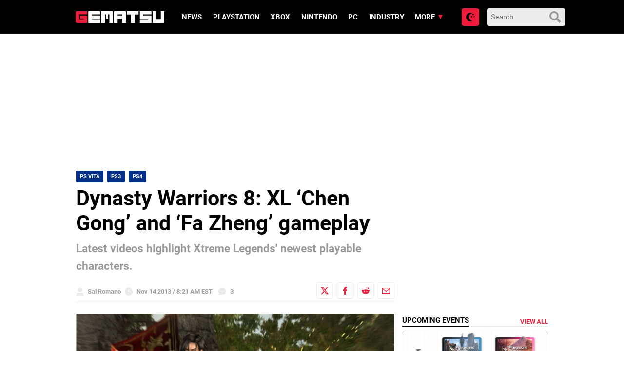

--- FILE ---
content_type: text/html; charset=UTF-8
request_url: https://www.gematsu.com/2013/11/dynasty-warriors-8-xtreme-legends-chen-gong-fa-zheng-gameplay
body_size: 20237
content:

<!doctype html>
<html lang="en-US">
<!-- 

  Gematsu

  Designed, built and hosted by 44 Bytes Ltd.
  
  https://www.44bytes.net/

-->

  <head>
  <meta charset="utf-8">
  <meta http-equiv="x-ua-compatible" content="ie=edge">
  <meta name="viewport" content="width=device-width, initial-scale=1">
     
  <title>Dynasty Warriors 8: XL &#8216;Chen Gong&#8217; and &#8216;Fa Zheng&#8217; gameplay &#x2d; Gematsu</title>
	<style>img:is([sizes="auto" i], [sizes^="auto," i]) { contain-intrinsic-size: 3000px 1500px }</style>
	<meta name="robots" content="max-snippet:-1,max-image-preview:standard,max-video-preview:0" />
<link rel="canonical" href="https://www.gematsu.com/2013/11/dynasty-warriors-8-xtreme-legends-chen-gong-fa-zheng-gameplay" />
<meta name="description" content="Tecmo Koei has released two new gameplay videos of Dynasty Warriors 8: Xtreme Legends. The footage shows Chen Gong and Fa Zheng, both who make their first&#8230;" />
<script type="application/ld+json">{"@context":"https://schema.org","@graph":[{"@type":"WebSite","@id":"https://www.gematsu.com/#/schema/WebSite","url":"https://www.gematsu.com/","name":"Gematsu","description":"Japanese Video Game News","inLanguage":"en-US","potentialAction":{"@type":"SearchAction","target":{"@type":"EntryPoint","urlTemplate":"https://www.gematsu.com/search/{search_term_string}"},"query-input":"required name=search_term_string"},"publisher":{"@type":"Organization","@id":"https://www.gematsu.com/#/schema/Organization","name":"Gematsu","url":"https://www.gematsu.com/","logo":{"@type":"ImageObject","url":"https://www.gematsu.com/wp-content/uploads/2020/05/gematsu-logo.png","contentUrl":"https://www.gematsu.com/wp-content/uploads/2020/05/gematsu-logo.png","width":512,"height":77}}},{"@type":"WebPage","@id":"https://www.gematsu.com/2013/11/dynasty-warriors-8-xtreme-legends-chen-gong-fa-zheng-gameplay","url":"https://www.gematsu.com/2013/11/dynasty-warriors-8-xtreme-legends-chen-gong-fa-zheng-gameplay","name":"Dynasty Warriors 8: XL &#8216;Chen Gong&#8217; and &#8216;Fa Zheng&#8217; gameplay &#x2d; Gematsu","description":"Tecmo Koei has released two new gameplay videos of Dynasty Warriors 8: Xtreme Legends. The footage shows Chen Gong and Fa Zheng, both who make their first&#8230;","inLanguage":"en-US","isPartOf":{"@id":"https://www.gematsu.com/#/schema/WebSite"},"breadcrumb":{"@type":"BreadcrumbList","@id":"https://www.gematsu.com/#/schema/BreadcrumbList","itemListElement":[{"@type":"ListItem","position":1,"item":"https://www.gematsu.com/","name":"Gematsu"},{"@type":"ListItem","position":2,"item":"https://www.gematsu.com/c/ps3","name":"PS3"},{"@type":"ListItem","position":3,"name":"Dynasty Warriors 8: XL &#8216;Chen Gong&#8217; and &#8216;Fa Zheng&#8217; gameplay"}]},"potentialAction":{"@type":"ReadAction","target":"https://www.gematsu.com/2013/11/dynasty-warriors-8-xtreme-legends-chen-gong-fa-zheng-gameplay"},"datePublished":"2013-11-14T13:21:59+00:00","dateModified":"2013-11-14T13:21:59+00:00","author":{"@type":"Person","@id":"https://www.gematsu.com/#/schema/Person/b842e6273095966a95d46d5d1892b2e6","name":"Sal Romano"}}]}</script>
<link rel='dns-prefetch' href='//stats.wp.com' />
<script type="text/javascript" id="wpp-js" src="https://www.gematsu.com/wp-content/plugins/wordpress-popular-posts/assets/js/wpp.min.js?ver=7.3.3" data-sampling="1" data-sampling-rate="10" data-api-url="https://www.gematsu.com/wp-json/wordpress-popular-posts" data-post-id="115455" data-token="4fbc42d19c" data-lang="0" data-debug="0"></script>
<link rel="alternate" type="application/rss+xml" title="Gematsu &raquo; Dynasty Warriors 8: XL &#8216;Chen Gong&#8217; and &#8216;Fa Zheng&#8217; gameplay Comments Feed" href="https://www.gematsu.com/2013/11/dynasty-warriors-8-xtreme-legends-chen-gong-fa-zheng-gameplay/feed" />
<script type="text/javascript">
/* <![CDATA[ */
window._wpemojiSettings = {"baseUrl":"https:\/\/s.w.org\/images\/core\/emoji\/16.0.1\/72x72\/","ext":".png","svgUrl":"https:\/\/s.w.org\/images\/core\/emoji\/16.0.1\/svg\/","svgExt":".svg","source":{"concatemoji":"https:\/\/www.gematsu.com\/wp-includes\/js\/wp-emoji-release.min.js?ver=6.8.2"}};
/*! This file is auto-generated */
!function(s,n){var o,i,e;function c(e){try{var t={supportTests:e,timestamp:(new Date).valueOf()};sessionStorage.setItem(o,JSON.stringify(t))}catch(e){}}function p(e,t,n){e.clearRect(0,0,e.canvas.width,e.canvas.height),e.fillText(t,0,0);var t=new Uint32Array(e.getImageData(0,0,e.canvas.width,e.canvas.height).data),a=(e.clearRect(0,0,e.canvas.width,e.canvas.height),e.fillText(n,0,0),new Uint32Array(e.getImageData(0,0,e.canvas.width,e.canvas.height).data));return t.every(function(e,t){return e===a[t]})}function u(e,t){e.clearRect(0,0,e.canvas.width,e.canvas.height),e.fillText(t,0,0);for(var n=e.getImageData(16,16,1,1),a=0;a<n.data.length;a++)if(0!==n.data[a])return!1;return!0}function f(e,t,n,a){switch(t){case"flag":return n(e,"\ud83c\udff3\ufe0f\u200d\u26a7\ufe0f","\ud83c\udff3\ufe0f\u200b\u26a7\ufe0f")?!1:!n(e,"\ud83c\udde8\ud83c\uddf6","\ud83c\udde8\u200b\ud83c\uddf6")&&!n(e,"\ud83c\udff4\udb40\udc67\udb40\udc62\udb40\udc65\udb40\udc6e\udb40\udc67\udb40\udc7f","\ud83c\udff4\u200b\udb40\udc67\u200b\udb40\udc62\u200b\udb40\udc65\u200b\udb40\udc6e\u200b\udb40\udc67\u200b\udb40\udc7f");case"emoji":return!a(e,"\ud83e\udedf")}return!1}function g(e,t,n,a){var r="undefined"!=typeof WorkerGlobalScope&&self instanceof WorkerGlobalScope?new OffscreenCanvas(300,150):s.createElement("canvas"),o=r.getContext("2d",{willReadFrequently:!0}),i=(o.textBaseline="top",o.font="600 32px Arial",{});return e.forEach(function(e){i[e]=t(o,e,n,a)}),i}function t(e){var t=s.createElement("script");t.src=e,t.defer=!0,s.head.appendChild(t)}"undefined"!=typeof Promise&&(o="wpEmojiSettingsSupports",i=["flag","emoji"],n.supports={everything:!0,everythingExceptFlag:!0},e=new Promise(function(e){s.addEventListener("DOMContentLoaded",e,{once:!0})}),new Promise(function(t){var n=function(){try{var e=JSON.parse(sessionStorage.getItem(o));if("object"==typeof e&&"number"==typeof e.timestamp&&(new Date).valueOf()<e.timestamp+604800&&"object"==typeof e.supportTests)return e.supportTests}catch(e){}return null}();if(!n){if("undefined"!=typeof Worker&&"undefined"!=typeof OffscreenCanvas&&"undefined"!=typeof URL&&URL.createObjectURL&&"undefined"!=typeof Blob)try{var e="postMessage("+g.toString()+"("+[JSON.stringify(i),f.toString(),p.toString(),u.toString()].join(",")+"));",a=new Blob([e],{type:"text/javascript"}),r=new Worker(URL.createObjectURL(a),{name:"wpTestEmojiSupports"});return void(r.onmessage=function(e){c(n=e.data),r.terminate(),t(n)})}catch(e){}c(n=g(i,f,p,u))}t(n)}).then(function(e){for(var t in e)n.supports[t]=e[t],n.supports.everything=n.supports.everything&&n.supports[t],"flag"!==t&&(n.supports.everythingExceptFlag=n.supports.everythingExceptFlag&&n.supports[t]);n.supports.everythingExceptFlag=n.supports.everythingExceptFlag&&!n.supports.flag,n.DOMReady=!1,n.readyCallback=function(){n.DOMReady=!0}}).then(function(){return e}).then(function(){var e;n.supports.everything||(n.readyCallback(),(e=n.source||{}).concatemoji?t(e.concatemoji):e.wpemoji&&e.twemoji&&(t(e.twemoji),t(e.wpemoji)))}))}((window,document),window._wpemojiSettings);
/* ]]> */
</script>
<style id='wp-emoji-styles-inline-css' type='text/css'>

	img.wp-smiley, img.emoji {
		display: inline !important;
		border: none !important;
		box-shadow: none !important;
		height: 1em !important;
		width: 1em !important;
		margin: 0 0.07em !important;
		vertical-align: -0.1em !important;
		background: none !important;
		padding: 0 !important;
	}
</style>
<style id='classic-theme-styles-inline-css' type='text/css'>
/*! This file is auto-generated */
.wp-block-button__link{color:#fff;background-color:#32373c;border-radius:9999px;box-shadow:none;text-decoration:none;padding:calc(.667em + 2px) calc(1.333em + 2px);font-size:1.125em}.wp-block-file__button{background:#32373c;color:#fff;text-decoration:none}
</style>
<link rel='stylesheet' id='mediaelement-css' href='https://www.gematsu.com/wp-includes/js/mediaelement/mediaelementplayer-legacy.min.css?ver=4.2.17' type='text/css' media='all' />
<link rel='stylesheet' id='wp-mediaelement-css' href='https://www.gematsu.com/wp-includes/js/mediaelement/wp-mediaelement.min.css?ver=6.8.2' type='text/css' media='all' />
<style id='jetpack-sharing-buttons-style-inline-css' type='text/css'>
.jetpack-sharing-buttons__services-list{display:flex;flex-direction:row;flex-wrap:wrap;gap:0;list-style-type:none;margin:5px;padding:0}.jetpack-sharing-buttons__services-list.has-small-icon-size{font-size:12px}.jetpack-sharing-buttons__services-list.has-normal-icon-size{font-size:16px}.jetpack-sharing-buttons__services-list.has-large-icon-size{font-size:24px}.jetpack-sharing-buttons__services-list.has-huge-icon-size{font-size:36px}@media print{.jetpack-sharing-buttons__services-list{display:none!important}}.editor-styles-wrapper .wp-block-jetpack-sharing-buttons{gap:0;padding-inline-start:0}ul.jetpack-sharing-buttons__services-list.has-background{padding:1.25em 2.375em}
</style>
<style id='global-styles-inline-css' type='text/css'>
:root{--wp--preset--aspect-ratio--square: 1;--wp--preset--aspect-ratio--4-3: 4/3;--wp--preset--aspect-ratio--3-4: 3/4;--wp--preset--aspect-ratio--3-2: 3/2;--wp--preset--aspect-ratio--2-3: 2/3;--wp--preset--aspect-ratio--16-9: 16/9;--wp--preset--aspect-ratio--9-16: 9/16;--wp--preset--color--black: #000000;--wp--preset--color--cyan-bluish-gray: #abb8c3;--wp--preset--color--white: #ffffff;--wp--preset--color--pale-pink: #f78da7;--wp--preset--color--vivid-red: #cf2e2e;--wp--preset--color--luminous-vivid-orange: #ff6900;--wp--preset--color--luminous-vivid-amber: #fcb900;--wp--preset--color--light-green-cyan: #7bdcb5;--wp--preset--color--vivid-green-cyan: #00d084;--wp--preset--color--pale-cyan-blue: #8ed1fc;--wp--preset--color--vivid-cyan-blue: #0693e3;--wp--preset--color--vivid-purple: #9b51e0;--wp--preset--gradient--vivid-cyan-blue-to-vivid-purple: linear-gradient(135deg,rgba(6,147,227,1) 0%,rgb(155,81,224) 100%);--wp--preset--gradient--light-green-cyan-to-vivid-green-cyan: linear-gradient(135deg,rgb(122,220,180) 0%,rgb(0,208,130) 100%);--wp--preset--gradient--luminous-vivid-amber-to-luminous-vivid-orange: linear-gradient(135deg,rgba(252,185,0,1) 0%,rgba(255,105,0,1) 100%);--wp--preset--gradient--luminous-vivid-orange-to-vivid-red: linear-gradient(135deg,rgba(255,105,0,1) 0%,rgb(207,46,46) 100%);--wp--preset--gradient--very-light-gray-to-cyan-bluish-gray: linear-gradient(135deg,rgb(238,238,238) 0%,rgb(169,184,195) 100%);--wp--preset--gradient--cool-to-warm-spectrum: linear-gradient(135deg,rgb(74,234,220) 0%,rgb(151,120,209) 20%,rgb(207,42,186) 40%,rgb(238,44,130) 60%,rgb(251,105,98) 80%,rgb(254,248,76) 100%);--wp--preset--gradient--blush-light-purple: linear-gradient(135deg,rgb(255,206,236) 0%,rgb(152,150,240) 100%);--wp--preset--gradient--blush-bordeaux: linear-gradient(135deg,rgb(254,205,165) 0%,rgb(254,45,45) 50%,rgb(107,0,62) 100%);--wp--preset--gradient--luminous-dusk: linear-gradient(135deg,rgb(255,203,112) 0%,rgb(199,81,192) 50%,rgb(65,88,208) 100%);--wp--preset--gradient--pale-ocean: linear-gradient(135deg,rgb(255,245,203) 0%,rgb(182,227,212) 50%,rgb(51,167,181) 100%);--wp--preset--gradient--electric-grass: linear-gradient(135deg,rgb(202,248,128) 0%,rgb(113,206,126) 100%);--wp--preset--gradient--midnight: linear-gradient(135deg,rgb(2,3,129) 0%,rgb(40,116,252) 100%);--wp--preset--font-size--small: 13px;--wp--preset--font-size--medium: 20px;--wp--preset--font-size--large: 36px;--wp--preset--font-size--x-large: 42px;--wp--preset--spacing--20: 0.44rem;--wp--preset--spacing--30: 0.67rem;--wp--preset--spacing--40: 1rem;--wp--preset--spacing--50: 1.5rem;--wp--preset--spacing--60: 2.25rem;--wp--preset--spacing--70: 3.38rem;--wp--preset--spacing--80: 5.06rem;--wp--preset--shadow--natural: 6px 6px 9px rgba(0, 0, 0, 0.2);--wp--preset--shadow--deep: 12px 12px 50px rgba(0, 0, 0, 0.4);--wp--preset--shadow--sharp: 6px 6px 0px rgba(0, 0, 0, 0.2);--wp--preset--shadow--outlined: 6px 6px 0px -3px rgba(255, 255, 255, 1), 6px 6px rgba(0, 0, 0, 1);--wp--preset--shadow--crisp: 6px 6px 0px rgba(0, 0, 0, 1);}:where(.is-layout-flex){gap: 0.5em;}:where(.is-layout-grid){gap: 0.5em;}body .is-layout-flex{display: flex;}.is-layout-flex{flex-wrap: wrap;align-items: center;}.is-layout-flex > :is(*, div){margin: 0;}body .is-layout-grid{display: grid;}.is-layout-grid > :is(*, div){margin: 0;}:where(.wp-block-columns.is-layout-flex){gap: 2em;}:where(.wp-block-columns.is-layout-grid){gap: 2em;}:where(.wp-block-post-template.is-layout-flex){gap: 1.25em;}:where(.wp-block-post-template.is-layout-grid){gap: 1.25em;}.has-black-color{color: var(--wp--preset--color--black) !important;}.has-cyan-bluish-gray-color{color: var(--wp--preset--color--cyan-bluish-gray) !important;}.has-white-color{color: var(--wp--preset--color--white) !important;}.has-pale-pink-color{color: var(--wp--preset--color--pale-pink) !important;}.has-vivid-red-color{color: var(--wp--preset--color--vivid-red) !important;}.has-luminous-vivid-orange-color{color: var(--wp--preset--color--luminous-vivid-orange) !important;}.has-luminous-vivid-amber-color{color: var(--wp--preset--color--luminous-vivid-amber) !important;}.has-light-green-cyan-color{color: var(--wp--preset--color--light-green-cyan) !important;}.has-vivid-green-cyan-color{color: var(--wp--preset--color--vivid-green-cyan) !important;}.has-pale-cyan-blue-color{color: var(--wp--preset--color--pale-cyan-blue) !important;}.has-vivid-cyan-blue-color{color: var(--wp--preset--color--vivid-cyan-blue) !important;}.has-vivid-purple-color{color: var(--wp--preset--color--vivid-purple) !important;}.has-black-background-color{background-color: var(--wp--preset--color--black) !important;}.has-cyan-bluish-gray-background-color{background-color: var(--wp--preset--color--cyan-bluish-gray) !important;}.has-white-background-color{background-color: var(--wp--preset--color--white) !important;}.has-pale-pink-background-color{background-color: var(--wp--preset--color--pale-pink) !important;}.has-vivid-red-background-color{background-color: var(--wp--preset--color--vivid-red) !important;}.has-luminous-vivid-orange-background-color{background-color: var(--wp--preset--color--luminous-vivid-orange) !important;}.has-luminous-vivid-amber-background-color{background-color: var(--wp--preset--color--luminous-vivid-amber) !important;}.has-light-green-cyan-background-color{background-color: var(--wp--preset--color--light-green-cyan) !important;}.has-vivid-green-cyan-background-color{background-color: var(--wp--preset--color--vivid-green-cyan) !important;}.has-pale-cyan-blue-background-color{background-color: var(--wp--preset--color--pale-cyan-blue) !important;}.has-vivid-cyan-blue-background-color{background-color: var(--wp--preset--color--vivid-cyan-blue) !important;}.has-vivid-purple-background-color{background-color: var(--wp--preset--color--vivid-purple) !important;}.has-black-border-color{border-color: var(--wp--preset--color--black) !important;}.has-cyan-bluish-gray-border-color{border-color: var(--wp--preset--color--cyan-bluish-gray) !important;}.has-white-border-color{border-color: var(--wp--preset--color--white) !important;}.has-pale-pink-border-color{border-color: var(--wp--preset--color--pale-pink) !important;}.has-vivid-red-border-color{border-color: var(--wp--preset--color--vivid-red) !important;}.has-luminous-vivid-orange-border-color{border-color: var(--wp--preset--color--luminous-vivid-orange) !important;}.has-luminous-vivid-amber-border-color{border-color: var(--wp--preset--color--luminous-vivid-amber) !important;}.has-light-green-cyan-border-color{border-color: var(--wp--preset--color--light-green-cyan) !important;}.has-vivid-green-cyan-border-color{border-color: var(--wp--preset--color--vivid-green-cyan) !important;}.has-pale-cyan-blue-border-color{border-color: var(--wp--preset--color--pale-cyan-blue) !important;}.has-vivid-cyan-blue-border-color{border-color: var(--wp--preset--color--vivid-cyan-blue) !important;}.has-vivid-purple-border-color{border-color: var(--wp--preset--color--vivid-purple) !important;}.has-vivid-cyan-blue-to-vivid-purple-gradient-background{background: var(--wp--preset--gradient--vivid-cyan-blue-to-vivid-purple) !important;}.has-light-green-cyan-to-vivid-green-cyan-gradient-background{background: var(--wp--preset--gradient--light-green-cyan-to-vivid-green-cyan) !important;}.has-luminous-vivid-amber-to-luminous-vivid-orange-gradient-background{background: var(--wp--preset--gradient--luminous-vivid-amber-to-luminous-vivid-orange) !important;}.has-luminous-vivid-orange-to-vivid-red-gradient-background{background: var(--wp--preset--gradient--luminous-vivid-orange-to-vivid-red) !important;}.has-very-light-gray-to-cyan-bluish-gray-gradient-background{background: var(--wp--preset--gradient--very-light-gray-to-cyan-bluish-gray) !important;}.has-cool-to-warm-spectrum-gradient-background{background: var(--wp--preset--gradient--cool-to-warm-spectrum) !important;}.has-blush-light-purple-gradient-background{background: var(--wp--preset--gradient--blush-light-purple) !important;}.has-blush-bordeaux-gradient-background{background: var(--wp--preset--gradient--blush-bordeaux) !important;}.has-luminous-dusk-gradient-background{background: var(--wp--preset--gradient--luminous-dusk) !important;}.has-pale-ocean-gradient-background{background: var(--wp--preset--gradient--pale-ocean) !important;}.has-electric-grass-gradient-background{background: var(--wp--preset--gradient--electric-grass) !important;}.has-midnight-gradient-background{background: var(--wp--preset--gradient--midnight) !important;}.has-small-font-size{font-size: var(--wp--preset--font-size--small) !important;}.has-medium-font-size{font-size: var(--wp--preset--font-size--medium) !important;}.has-large-font-size{font-size: var(--wp--preset--font-size--large) !important;}.has-x-large-font-size{font-size: var(--wp--preset--font-size--x-large) !important;}
:where(.wp-block-post-template.is-layout-flex){gap: 1.25em;}:where(.wp-block-post-template.is-layout-grid){gap: 1.25em;}
:where(.wp-block-columns.is-layout-flex){gap: 2em;}:where(.wp-block-columns.is-layout-grid){gap: 2em;}
:root :where(.wp-block-pullquote){font-size: 1.5em;line-height: 1.6;}
</style>
<link rel='stylesheet' id='sage/css-css' href='https://www.gematsu.com/wp-content/themes/alpha/dist/styles/frontend.271.css' type='text/css' media='all' />
<script type="text/javascript" defer src="https://www.gematsu.com/wp-includes/js/jquery/jquery.min.js?ver=3.7.1" id="jquery-core-js"></script>
<script type="text/javascript" defer src="https://www.gematsu.com/wp-includes/js/jquery/jquery-migrate.min.js?ver=3.4.1" id="jquery-migrate-js"></script>
<link rel="https://api.w.org/" href="https://www.gematsu.com/wp-json/" /><link rel="alternate" title="JSON" type="application/json" href="https://www.gematsu.com/wp-json/wp/v2/posts/115455" /><link rel="EditURI" type="application/rsd+xml" title="RSD" href="https://www.gematsu.com/xmlrpc.php?rsd" />
<link rel="alternate" title="oEmbed (JSON)" type="application/json+oembed" href="https://www.gematsu.com/wp-json/oembed/1.0/embed?url=https%3A%2F%2Fwww.gematsu.com%2F2013%2F11%2Fdynasty-warriors-8-xtreme-legends-chen-gong-fa-zheng-gameplay" />
<link rel="alternate" title="oEmbed (XML)" type="text/xml+oembed" href="https://www.gematsu.com/wp-json/oembed/1.0/embed?url=https%3A%2F%2Fwww.gematsu.com%2F2013%2F11%2Fdynasty-warriors-8-xtreme-legends-chen-gong-fa-zheng-gameplay&#038;format=xml" />
<meta name="tec-api-version" content="v1"><meta name="tec-api-origin" content="https://www.gematsu.com"><link rel="alternate" href="https://www.gematsu.com/wp-json/tribe/events/v1/" />	<style>img#wpstats{display:none}</style>
		            <style id="wpp-loading-animation-styles">@-webkit-keyframes bgslide{from{background-position-x:0}to{background-position-x:-200%}}@keyframes bgslide{from{background-position-x:0}to{background-position-x:-200%}}.wpp-widget-block-placeholder,.wpp-shortcode-placeholder{margin:0 auto;width:60px;height:3px;background:#dd3737;background:linear-gradient(90deg,#dd3737 0%,#571313 10%,#dd3737 100%);background-size:200% auto;border-radius:3px;-webkit-animation:bgslide 1s infinite linear;animation:bgslide 1s infinite linear}</style>
            
<!-- Jetpack Open Graph Tags -->
<meta property="og:type" content="article" />
<meta property="og:title" content="Dynasty Warriors 8: XL &#8216;Chen Gong&#8217; and &#8216;Fa Zheng&#8217; gameplay" />
<meta property="og:url" content="https://www.gematsu.com/2013/11/dynasty-warriors-8-xtreme-legends-chen-gong-fa-zheng-gameplay" />
<meta property="og:description" content="Tecmo Koei has released two new gameplay videos of Dynasty Warriors 8: Xtreme Legends." />
<meta property="article:published_time" content="2013-11-14T13:21:59+00:00" />
<meta property="article:modified_time" content="2013-11-14T13:21:59+00:00" />
<meta property="og:site_name" content="Gematsu" />
<meta property="og:image" content="https://www.gematsu.com/wp-content/uploads/2013/11/DW8XL-Gameplay_11-14.jpg" />
<meta property="og:image:width" content="600" />
<meta property="og:image:height" content="338" />
<meta property="og:image:alt" content="" />
<meta property="og:locale" content="en_US" />
<meta name="fediverse:creator" content="@gematsu@mastodon.social" />
<meta name="twitter:text:title" content="Dynasty Warriors 8: XL &#8216;Chen Gong&#8217; and &#8216;Fa Zheng&#8217; gameplay" />
<meta name="twitter:image" content="https://www.gematsu.com/wp-content/uploads/2013/11/DW8XL-Gameplay_11-14.jpg?w=640" />
<meta name="twitter:card" content="summary_large_image" />

<!-- End Jetpack Open Graph Tags -->
 
  <meta name="theme-color" content="#ed1d3b">

  <!-- Google WebFonts -->
  <link href='https://fonts.googleapis.com/css?family=Lato:400,700' rel='stylesheet' type='text/css'>

  <!-- Favicons -->
  <link rel="apple-touch-icon" sizes="180x180" href="https://www.gematsu.com/wp-content/themes/alpha/dist/images/favicons/apple-touch-icon.png">
  <link rel="icon" type="image/png" sizes="32x32" href="https://www.gematsu.com/wp-content/themes/alpha/dist/images/favicons/favicon-32x32.png">
  <link rel="icon" type="image/png" sizes="16x16" href="https://www.gematsu.com/wp-content/themes/alpha/dist/images/favicons/favicon-16x16.png">
  <link rel="manifest" href="https://www.gematsu.com/wp-content/themes/alpha/dist/images/favicons/site.webmanifest">
  <link rel="mask-icon" href="https://www.gematsu.com/wp-content/themes/alpha/dist/images/favicons/safari-pinned-tab.svg" color="#5bbad5">
  <meta name="apple-mobile-web-app-title" content="Gematsu">
  <meta name="application-name" content="Gematsu">
  <meta name="msapplication-TileColor" content="#000000">
  <meta name="theme-color" content="#ffffff">

  <!-- ShareThis -->
  <script type='text/javascript' src='https://platform-api.sharethis.com/js/sharethis.js#property=60c885b5993e95001236fd0f&product=sop' async='async'></script>

  <!-- Venatus Ad Manager - Install in <HEAD> of page -->
  <script src="https://hb.vntsm.com/v3/live/ad-manager.min.js" type="text/javascript" data-site-id="5f6b6d7781993468dde38792" data-mode="scan" async></script>
  <!-- / Venatus Ad Manager -->

  <!-- Global site tag (gtag.js) - Google Analytics -->
  <script async src="https://www.googletagmanager.com/gtag/js?id=UA-28470928-1"></script>
  <script>
    window.dataLayer = window.dataLayer || [];
    function gtag(){dataLayer.push(arguments);}
    gtag('js', new Date());
    gtag('config', 'UA-28470928-1');
  </script>

  
</head>
  <body class="wp-singular post-template-default single single-post postid-115455 single-format-standard wp-theme-alpha tribe-no-js dynasty-warriors-8-xtreme-legends-chen-gong-fa-zheng-gameplay sidebar-primary">

    <!-- Dark Mode loader -->
    <script>
      try {
        var modepref = localStorage.getItem('modepref');
        switch (modepref) {
          case 'dark':          
            document.body.classList.add('darkmode');
          break;
          case 'light':
            // nothing to do (light is the default)
          break;
          default:
            if (window.matchMedia) {
              if (window.matchMedia('(prefers-color-scheme: dark)').matches) {                
                document.body.classList.add('darkmode');
              } else {
                // nothing to do (light is the default)
              }
            }
          break;
        }
      } catch(e) {}
    </script>

    <!-- // Wrapper begins -->
    <div class="gematsu-wrapper">
      
      <!-- // Header begins -->
<header class="gematsu-header">
  <div class="gematsu-header__container">


    <!-- SEO title -->
    
    <!-- Logo -->
    <a href="https://www.gematsu.com/" class="gematsu-header__logo" title="Gematsu"><svg xmlns="http://www.w3.org/2000/svg" width="302" height="39.731" viewBox="0 0 302 39.731"><g transform="translate(0 0)"><g transform="translate(0 0.001)"><path d="M39.49,10.82c.13,0,.2-.05.2-.17V.17c0-.1-.07-.15-.2-.17H4.28A4.28,4.28,0,0,0,0,4.28V35.4a4.29,4.29,0,0,0,4.28,4.29H39.49c.13,0,.2-.06.2-.17V14.75c0-.11-.07-.17-.2-.19H15.94c-.09,0-.15.06-.17.19v10.3a.17.17,0,0,0,.17.16H27.7v3.65H12v-18Z" fill="#ed1d3b"/><path d="M43.69.17A.17.17,0,0,1,43.88,0H83.29a.15.15,0,0,1,.16.17V10.65c0,.12,0,.17-.16.17H55.7v3.65H83.29a.155.155,0,0,1,.16.17V25.13a.14.14,0,0,1-.16.16H55.7v3.57H83.29a.155.155,0,0,1,.16.17V39.52c0,.11,0,.17-.16.17H43.88c-.13,0-.19-.06-.19-.17Z" fill="#fff"/><path d="M103.26,25.27V10.93H99.44V39.52a.15.15,0,0,1-.17.17H87.65c-.13,0-.2-.06-.2-.17V.17a.19.19,0,0,1,.2-.17H127a.158.158,0,0,1,.17.17V39.52a.15.15,0,0,1-.17.17H115.32c-.11,0-.16-.06-.16-.17V10.93h-3.91V25.27Z" fill="#fff"/><path d="M170.63,0h-39.3a.18.18,0,0,0-.19.17V39.52c0,.11.06.17.19.17H143c.11,0,.16-.06.16-.17V25.29h15.72V39.52a.15.15,0,0,0,.17.17h11.62c.13,0,.19-.06.19-.17V.17A.229.229,0,0,0,170.63,0ZM158.84,14.47H143.12V10.82h15.72Z" fill="#fff"/><path d="M188.3,11.1H175c-.13,0-.2-.06-.2-.17V.17A.19.19,0,0,1,175,0h39.41a.15.15,0,0,1,.16.17V10.93c0,.11-.05.17-.16.17H201V39.52c0,.11-.07.17-.2.17H188.49c-.12,0-.19-.06-.19-.17Z" fill="#fff"/><path d="M258.08,0c.13,0,.2.07.2.17V10.65c0,.12-.07.17-.2.17H229.41v3.54h28.67a.189.189,0,0,1,.2.2v25c0,.11-.07.17-.2.17h-39.3c-.12,0-.19-.06-.19-.17V29a.18.18,0,0,1,.19-.17h28.68V25.29H218.78c-.12,0-.19-.05-.19-.16V.17a.18.18,0,0,1,.19-.17Z" fill="#fff"/><path d="M301.77,0H290.14c-.09,0-.14.06-.16.17V28.75H274.26V.17c0-.1-.06-.15-.17-.17H262.47a.17.17,0,0,0-.19.17V39.52c0,.11.06.17.19.17h35.21A4.29,4.29,0,0,0,302,35.4V.17C302,.07,301.9,0,301.77,0Z" fill="#fff"/></g></g></svg></a>


    <!-- Primary navigation -->
    <a href="#main-menu" class="menu-toggle" title="Menu" aria-label="Open main menu"><svg xmlns="http://www.w3.org/2000/svg" width="24" height="24" viewBox="0 0 24 24"><path d="M4 22h-4v-4h4v4zm0-12h-4v4h4v-4zm0-8h-4v4h4v-4zm3 0v4h17v-4h-17zm0 12h17v-4h-17v4zm0 8h17v-4h-17v4z"/></svg><span class="sr-only">Open main menu</span></a>
    <nav id="main-menu" class="main-menu" aria-label="Main menu">

      <div class="main-menu__wrapper">
      <div class="menu-main-menu-container"><ul id="menu-main-menu" class="menu"><li id="menu-item-730644" class="menu-item menu-item-type-post_type menu-item-object-page menu-item-730644"><a href="https://www.gematsu.com/browse">News</a></li>
<li id="menu-item-691220" class="menu-item menu-item-type-post_type menu-item-object-platforms menu-item-691220"><a href="https://www.gematsu.com/platforms/playstation">PlayStation</a></li>
<li id="menu-item-691221" class="menu-item menu-item-type-post_type menu-item-object-platforms menu-item-691221"><a href="https://www.gematsu.com/platforms/xbox">Xbox</a></li>
<li id="menu-item-691222" class="menu-item menu-item-type-post_type menu-item-object-platforms menu-item-691222"><a href="https://www.gematsu.com/platforms/nintendo">Nintendo</a></li>
<li id="menu-item-691223" class="menu-item menu-item-type-post_type menu-item-object-platforms menu-item-691223"><a href="https://www.gematsu.com/platforms/pc">PC</a></li>
<li id="menu-item-281312" class="menupost menu-item menu-item-type-taxonomy menu-item-object-category menu-item-281312"><a href="https://www.gematsu.com/c/industry">Industry</a></li>
<li id="menu-item-281302" class="menu-item menu-item-type-custom menu-item-object-custom menu-item-has-children menu-item-281302"><a href="#">More</a>
<ul class="sub-menu">
	<li id="menu-item-696686" class="menu-item menu-item-type-custom menu-item-object-custom menu-item-has-children menu-item-696686"><a href="#">Database</a>
	<ul class="sub-menu">
		<li id="menu-item-696685" class="menu-item menu-item-type-custom menu-item-object-custom menu-item-696685"><a href="/platforms/">Platforms</a></li>
		<li id="menu-item-696680" class="menu-item menu-item-type-custom menu-item-object-custom menu-item-696680"><a href="/games/">Games</a></li>
		<li id="menu-item-696683" class="menu-item menu-item-type-custom menu-item-object-custom menu-item-696683"><a href="/series/">Series</a></li>
		<li id="menu-item-696684" class="menu-item menu-item-type-custom menu-item-object-custom menu-item-696684"><a href="/genres/">Genres</a></li>
		<li id="menu-item-696681" class="menu-item menu-item-type-custom menu-item-object-custom menu-item-696681"><a href="/companies/">Companies</a></li>
		<li id="menu-item-696682" class="menu-item menu-item-type-custom menu-item-object-custom menu-item-696682"><a href="/people/">People</a></li>
	</ul>
</li>
	<li id="menu-item-281319" class="menu-item menu-item-type-custom menu-item-object-custom menu-item-has-children menu-item-281319"><a href="#">Topics</a>
	<ul class="sub-menu">
		<li id="menu-item-298657" class="menu-item menu-item-type-taxonomy menu-item-object-category menu-item-298657"><a href="https://www.gematsu.com/c/ps5">PS5</a></li>
		<li id="menu-item-298659" class="menu-item menu-item-type-taxonomy menu-item-object-category menu-item-298659"><a href="https://www.gematsu.com/c/xbox-series">Xbox Series</a></li>
		<li id="menu-item-954260" class="menu-item menu-item-type-taxonomy menu-item-object-category menu-item-954260"><a href="https://www.gematsu.com/c/switch">Switch</a></li>
		<li id="menu-item-954259" class="menu-item menu-item-type-taxonomy menu-item-object-category menu-item-954259"><a href="https://www.gematsu.com/c/switch-2">Switch 2</a></li>
		<li id="menu-item-281304" class="menu-item menu-item-type-taxonomy menu-item-object-category menu-item-281304"><a href="https://www.gematsu.com/c/smartphone">Smartphone</a></li>
		<li id="menu-item-281311" class="menu-item menu-item-type-taxonomy menu-item-object-category menu-item-281311"><a href="https://www.gematsu.com/c/arcade">Arcade</a></li>
		<li id="menu-item-281313" class="menu-item menu-item-type-taxonomy menu-item-object-category menu-item-281313"><a href="https://www.gematsu.com/c/interviews">Interviews</a></li>
	</ul>
</li>
	<li id="menu-item-281426" class="menu-item menu-item-type-custom menu-item-object-custom menu-item-281426"><a href="/gallery">Screenshots</a></li>
	<li id="menu-item-281369" class="menu-item menu-item-type-custom menu-item-object-custom menu-item-281369"><a href="/events">Upcoming Events</a></li>
	<li id="menu-item-281388" class="menu-item menu-item-type-custom menu-item-object-custom menu-item-281388"><a href="/tag/open-forum">Open Forum</a></li>
	<li id="menu-item-281328" class="menu-item menu-item-type-custom menu-item-object-custom menu-item-has-children menu-item-281328"><a href="#">Information</a>
	<ul class="sub-menu">
		<li id="menu-item-281329" class="menu-item menu-item-type-post_type menu-item-object-page menu-item-281329"><a href="https://www.gematsu.com/about">About</a></li>
		<li id="menu-item-281331" class="menu-item menu-item-type-post_type menu-item-object-page menu-item-281331"><a href="https://www.gematsu.com/comment-policy">Comment Policy</a></li>
		<li id="menu-item-281332" class="menu-item menu-item-type-post_type menu-item-object-page menu-item-281332"><a href="https://www.gematsu.com/follow">Follow Us</a></li>
		<li id="menu-item-281333" class="menu-item menu-item-type-post_type menu-item-object-page menu-item-privacy-policy menu-item-281333"><a rel="privacy-policy" href="https://www.gematsu.com/privacy">Privacy Policy</a></li>
	</ul>
</li>
</ul>
</li>
</ul></div>      </div>
      
    </nav>
    <a href="#" class="backdrop" tabindex="-1" aria-hidden="true" hidden></a>

    <a href="#" title="Search" class="nav-search"><svg xmlns="http://www.w3.org/2000/svg" width="24" height="24" viewBox="0 0 24 24"><path d="M23.822 20.88l-6.353-6.354c.93-1.465 1.467-3.2 1.467-5.059.001-5.219-4.247-9.467-9.468-9.467s-9.468 4.248-9.468 9.468c0 5.221 4.247 9.469 9.468 9.469 1.768 0 3.421-.487 4.839-1.333l6.396 6.396 3.119-3.12zm-20.294-11.412c0-3.273 2.665-5.938 5.939-5.938 3.275 0 5.94 2.664 5.94 5.938 0 3.275-2.665 5.939-5.94 5.939-3.274 0-5.939-2.664-5.939-5.939z"/></svg></a>

    <form role="search" method="POST" action="/" class="gematsu-header__search">
      <a href="#" title="Close search" class="gematsu-header__search-close"><svg xmlns="http://www.w3.org/2000/svg" width="24" height="24" viewBox="0 0 24 24"><path d="M24 20.188l-8.315-8.209 8.2-8.282-3.697-3.697-8.212 8.318-8.31-8.203-3.666 3.666 8.321 8.24-8.206 8.313 3.666 3.666 8.237-8.318 8.285 8.203z"/></svg></a>
      <div>
        <input type="search" autocomplete="off" value="" name="s" id="search" placeholder="Search">
      </div>
      <button><svg xmlns="http://www.w3.org/2000/svg" width="24" height="24" viewBox="0 0 24 24"><path d="M23.822 20.88l-6.353-6.354c.93-1.465 1.467-3.2 1.467-5.059.001-5.219-4.247-9.467-9.468-9.467s-9.468 4.248-9.468 9.468c0 5.221 4.247 9.469 9.468 9.469 1.768 0 3.421-.487 4.839-1.333l6.396 6.396 3.119-3.12zm-20.294-11.412c0-3.273 2.665-5.938 5.939-5.938 3.275 0 5.94 2.664 5.94 5.938 0 3.275-2.665 5.939-5.94 5.939-3.274 0-5.939-2.664-5.939-5.939z"/></svg></button>
    </form>

    <div class="gematsu-modetoggle">
      <button class='darkmode-button'><svg xmlns="http://www.w3.org/2000/svg" width="24" height="24" viewBox="0 0 24 24"><path d="M12 10.999c1.437.438 2.562 1.564 2.999 3.001.44-1.437 1.565-2.562 3.001-3-1.436-.439-2.561-1.563-3.001-3-.437 1.436-1.562 2.561-2.999 2.999zm8.001.001c.958.293 1.707 1.042 2 2.001.291-.959 1.042-1.709 1.999-2.001-.957-.292-1.707-1.042-2-2-.293.958-1.042 1.708-1.999 2zm-1-9c-.437 1.437-1.563 2.562-2.998 3.001 1.438.44 2.561 1.564 3.001 3.002.437-1.438 1.563-2.563 2.996-3.002-1.433-.437-2.559-1.564-2.999-3.001zm-7.001 22c-6.617 0-12-5.383-12-12s5.383-12 12-12c1.894 0 3.63.497 5.37 1.179-2.948.504-9.37 3.266-9.37 10.821 0 7.454 5.917 10.208 9.37 10.821-1.5.846-3.476 1.179-5.37 1.179z"/></svg></button>
      <button class='lightmode-button'><svg xmlns="http://www.w3.org/2000/svg" width="24" height="24" viewBox="0 0 24 24"><path d="M4.069 13h-4.069v-2h4.069c-.041.328-.069.661-.069 1s.028.672.069 1zm3.034-7.312l-2.881-2.881-1.414 1.414 2.881 2.881c.411-.529.885-1.003 1.414-1.414zm11.209 1.414l2.881-2.881-1.414-1.414-2.881 2.881c.528.411 1.002.886 1.414 1.414zm-6.312-3.102c.339 0 .672.028 1 .069v-4.069h-2v4.069c.328-.041.661-.069 1-.069zm0 16c-.339 0-.672-.028-1-.069v4.069h2v-4.069c-.328.041-.661.069-1 .069zm7.931-9c.041.328.069.661.069 1s-.028.672-.069 1h4.069v-2h-4.069zm-3.033 7.312l2.88 2.88 1.415-1.414-2.88-2.88c-.412.528-.886 1.002-1.415 1.414zm-11.21-1.415l-2.88 2.88 1.414 1.414 2.88-2.88c-.528-.411-1.003-.885-1.414-1.414zm2.312-4.897c0 2.206 1.794 4 4 4s4-1.794 4-4-1.794-4-4-4-4 1.794-4 4zm10 0c0 3.314-2.686 6-6 6s-6-2.686-6-6 2.686-6 6-6 6 2.686 6 6z"/></svg></button>
    </div>

  </div>
</header>
<!-- Header ends // -->
      <!-- // Layout begins -->
      <div class="gematsu-layout advert__skin" id="page-wrapper">

        <!-- AD: header -->
        <div class="advert advert__header" id="ad-container-1"></div>
        <script>     
          window.top.__vm_add = window.top.__vm_add || []; 

          //this is a x-browser way to make sure content has loaded.   
          (function(success) {
            if(window.document.readyState !== "loading"){
              success();
            } else {
              window.document.addEventListener("DOMContentLoaded", function(){
                success();
              });
            }
          })(function(){
            var placement = document.createElement("div");
            placement.setAttribute("class", "vm-placement");
            if(window.innerWidth > 1000){
              //load desktop placement
              placement.setAttribute("data-id", "5f806c9dbad07f0642de98c5");
              placement.setAttribute("data-display-type", "hybrid-banner");
            } else {
              //load mobile placement
              placement.setAttribute("data-id", "5f806cb5d0b2e22f7c503a7c");
            }
            document.querySelector("#ad-container-1").appendChild(placement);
            window.top.__vm_add.push(placement);
          });   
        </script>        

        <div class="gematsu-layout__document gematsu-layout__document--sidebar" role="document">         
          

<!-- // Primary content begins -->
<main class="gematsu-layout__main" role="main">
  
  <article class="post-115455 post type-post status-publish format-standard has-post-thumbnail hentry category-playstation-vita category-ps3 category-ps4 tag-clips tag-dynasty-warriors-8-xtreme-legends tag-gameplay tag-koei-tecmo tag-omega-force">

    
<header class="post__header post__header--default">

  <div class="post__header-main">

    <ul class="gematsu-platforms">
    <li class="gematsu-platforms--ps-vita"><a href="https://www.gematsu.com/platforms/playstation/ps-vita">PS Vita</a></li><li class="gematsu-platforms--ps3"><a href="https://www.gematsu.com/platforms/playstation/ps3">PS3</a></li><li class="gematsu-platforms--ps4"><a href="https://www.gematsu.com/platforms/playstation/ps4">PS4</a></li>    </ul>

    <h1>
      Dynasty Warriors 8: XL &#8216;Chen Gong&#8217; and &#8216;Fa Zheng&#8217; gameplay    </h1>
    <span class="gematsu-tagline">Latest videos highlight Xtreme Legends' newest playable characters.</span>
      </div>

  <aside class="post__header-extras">
    
      <div class="post__header-byline">
      <div class="author-byline">
  <svg xmlns="http://www.w3.org/2000/svg" width="24" height="24" viewBox="0 0 24 24"><path d="M19 7.001c0 3.865-3.134 7-7 7s-7-3.135-7-7c0-3.867 3.134-7.001 7-7.001s7 3.134 7 7.001zm-1.598 7.18c-1.506 1.137-3.374 1.82-5.402 1.82-2.03 0-3.899-.685-5.407-1.822-4.072 1.793-6.593 7.376-6.593 9.821h24c0-2.423-2.6-8.006-6.598-9.819z"/></svg>  <span><a href="https://www.gematsu.com/author/admin" title="Posts by Sal Romano" rel="author">Sal Romano</a></span>
</div>      </div>

      <div class="post__header-meta">

        <div class="post-timestamp">
        <svg id="b3496f97-db39-4800-bd47-a1eb670200be" xmlns="http://www.w3.org/2000/svg" viewBox="0 0 16 16"><path id="a6ae527a-1b50-4147-8652-5599e69cd68d" data-name="iconmonstr-time-18" class="f091e161-ef0c-4622-9caa-10dce1ea3ca5" d="M8,0a8,8,0,1,0,8,8A8,8,0,0,0,8,0Zm4.67,9.33H7.33v-6H8.67V8h4Z"/></svg><time datetime="2013-11-14T08:21:59-05:00">Nov 14 2013 / 8:21 AM EST</time>        </div>
        
        <div class="post-comments"><svg xmlns="http://www.w3.org/2000/svg" width="24" height="24" viewBox="0 0 24 24"><path d="M12 1c-6.338 0-12 4.226-12 10.007 0 2.05.739 4.063 2.047 5.625.055 1.83-1.023 4.456-1.993 6.368 2.602-.47 6.301-1.508 7.978-2.536 9.236 2.247 15.968-3.405 15.968-9.457 0-5.812-5.701-10.007-12-10.007zm-5 11.5c-.829 0-1.5-.671-1.5-1.5s.671-1.5 1.5-1.5 1.5.671 1.5 1.5-.671 1.5-1.5 1.5zm5 0c-.829 0-1.5-.671-1.5-1.5s.671-1.5 1.5-1.5 1.5.671 1.5 1.5-.671 1.5-1.5 1.5zm5 0c-.828 0-1.5-.671-1.5-1.5s.672-1.5 1.5-1.5c.829 0 1.5.671 1.5 1.5s-.671 1.5-1.5 1.5z"/></svg><a href="#comments"><span class="disqus-comment-count" data-disqus-url="https://www.gematsu.com/2013/11/dynasty-warriors-8-xtreme-legends-chen-gong-fa-zheng-gameplay">0</span></a></div>
      </div>

      
<div class="gematsu-socialshare">
  
  <div data-url="https://gematsu.com/2013/11/dynasty-warriors-8-xtreme-legends-chen-gong-fa-zheng-gameplay" data-network="twitter" class="st-custom-button" title="Share this on Twitter"><svg viewBox="0 0 16 16"><path d="M12.6.75h2.454l-5.36 6.142L16 15.25h-4.937l-3.867-5.07-4.425 5.07H.316l5.733-6.57L0 .75h5.063l3.495 4.633L12.601.75Zm-.86 13.028h1.36L4.323 2.145H2.865z"/></svg></div>
  <div data-url="https://gematsu.com/2013/11/dynasty-warriors-8-xtreme-legends-chen-gong-fa-zheng-gameplay" data-network="facebook" class="st-custom-button" title="Share this on Facebook"><svg xmlns="http://www.w3.org/2000/svg" width="24" height="24" viewBox="0 0 24 24"><path d="M9 8h-3v4h3v12h5v-12h3.642l.358-4h-4v-1.667c0-.955.192-1.333 1.115-1.333h2.885v-5h-3.808c-3.596 0-5.192 1.583-5.192 4.615v3.385z"/></svg></div>
  <div data-url="https://gematsu.com/2013/11/dynasty-warriors-8-xtreme-legends-chen-gong-fa-zheng-gameplay" data-network="reddit" class="st-custom-button" title="Share this on Reddit"><svg xmlns="http://www.w3.org/2000/svg" width="24" height="24" viewBox="0 0 24 24"><path d="M24 11.779c0-1.459-1.192-2.645-2.657-2.645-.715 0-1.363.286-1.84.746-1.81-1.191-4.259-1.949-6.971-2.046l1.483-4.669 4.016.941-.006.058c0 1.193.975 2.163 2.174 2.163 1.198 0 2.172-.97 2.172-2.163s-.975-2.164-2.172-2.164c-.92 0-1.704.574-2.021 1.379l-4.329-1.015c-.189-.046-.381.063-.44.249l-1.654 5.207c-2.838.034-5.409.798-7.3 2.025-.474-.438-1.103-.712-1.799-.712-1.465 0-2.656 1.187-2.656 2.646 0 .97.533 1.811 1.317 2.271-.052.282-.086.567-.086.857 0 3.911 4.808 7.093 10.719 7.093s10.72-3.182 10.72-7.093c0-.274-.029-.544-.075-.81.832-.447 1.405-1.312 1.405-2.318zm-17.224 1.816c0-.868.71-1.575 1.582-1.575.872 0 1.581.707 1.581 1.575s-.709 1.574-1.581 1.574-1.582-.706-1.582-1.574zm9.061 4.669c-.797.793-2.048 1.179-3.824 1.179l-.013-.003-.013.003c-1.777 0-3.028-.386-3.824-1.179-.145-.144-.145-.379 0-.523.145-.145.381-.145.526 0 .65.647 1.729.961 3.298.961l.013.003.013-.003c1.569 0 2.648-.315 3.298-.962.145-.145.381-.144.526 0 .145.145.145.379 0 .524zm-.189-3.095c-.872 0-1.581-.706-1.581-1.574 0-.868.709-1.575 1.581-1.575s1.581.707 1.581 1.575-.709 1.574-1.581 1.574z"/></svg></div>
  <div data-url="https://gematsu.com/2013/11/dynasty-warriors-8-xtreme-legends-chen-gong-fa-zheng-gameplay" data-network="email" class="st-custom-button" title="Share this by email"><svg xmlns="http://www.w3.org/2000/svg" width="24" height="24" viewBox="0 0 24 24"><path d="M0 3v18h24v-18h-24zm21.518 2l-9.518 7.713-9.518-7.713h19.036zm-19.518 14v-11.817l10 8.104 10-8.104v11.817h-20z"/></svg></div>

</div>
  </aside>

</header>  

<!-- Moved from templates/posts/default.php -->
<div class="post__featured-image">
    
  <div class="bytes-image fixtp"><figure class="bytes-image__container"><img class="bytes-image__img bytes-image__img--crop-center fixvh lazyload" src="https://www.gematsu.com/wp-content/uploads/2013/11/DW8XL-Gameplay_11-14-320x180.jpg" data-srcset="https://www.gematsu.com/wp-content/uploads/2013/11/DW8XL-Gameplay_11-14-320x180.jpg 320w, https://www.gematsu.com/wp-content/uploads/2013/11/DW8XL-Gameplay_11-14-480x270.jpg 480w, https://www.gematsu.com/wp-content/uploads/2013/11/DW8XL-Gameplay_11-14.jpg 600w" data-sizes="auto"></figure></div>            
</div>
    <div class="post__content">
      
      <div class="post__content-main">

        
        <div class="post__content-body advert__autofill_content"><p><a class="link-relationship" title="Companies &gt; Koei Tecmo Games [3,119 articles]" href="https://www.gematsu.com/companies/koei-tecmo-games">Tecmo Koei</a> has released two new gameplay videos of <em>Dynasty Warriors 8: Xtreme Legends</em>. <span id="more-115455"></span></p><p>The footage shows Chen Gong and Fa Zheng, both who make their first playable appearance in this game.</p><p><em>Dynasty Warriors 8: Xtreme Legends</em> is due out for <a class="link-relationship" title="Platforms &gt; PS3 [15,624 articles]" href="https://www.gematsu.com/platforms/playstation/ps3">PlayStation 3</a> and <a class="link-relationship" title="Platforms &gt; PS Vita [7,381 articles]" href="https://www.gematsu.com/platforms/playstation/ps-vita">PS Vita</a> in Japan on November 28, and for <a class="link-relationship" title="Platforms &gt; PS4 [28,665 articles]" href="https://www.gematsu.com/platforms/playstation/ps4">PlayStation 4</a> on February 22.</p><div class="adcontainer"><!-- INSTREAM ADVERT CODE FOLLOWS --><div class="vm-placement" id="vm-av" data-format="isvideo"></div></div><p>Watch the footage below.</p><h2><span>Chen Gong</span></h2><p class="aligncenter"><!-- AD: content -->
        <div class="adcontainer">
        <div class="advert advert__content" id="ad-container-2"></div>   
        <script>  
          window.top.__vm_add = window.top.__vm_add || [];
          //this is a x-browser way to make sure content has loaded.    
          (function(success) {
            if(window.document.readyState !== "loading"){
              success();
            } else {
              window.document.addEventListener("DOMContentLoaded", function(){
                success();
              });
            }
          })(function(){
            var placement = document.createElement("div");
            placement.setAttribute("class", "vm-placement");            
            if (window.innerWidth > 1000) {
              //load desktop placement
              placement.setAttribute("data-id", "5f806c91d0b2e22f7c503a7a");
            } else {
              //load mobile placement
              placement.setAttribute("data-id", "5f806cb5d0b2e22f7c503a7c");
              placement.setAttribute("data-display-type", "hybrid-banner");
            }
            document.querySelector("#ad-container-2").appendChild(placement);
            window.top.__vm_add.push(placement);
          });   
        </script>
        </div><div class="gematsu-embed gematsu-embed--video"><iframe title="『真・三國無双7 猛将伝』　陳宮" width="500" height="281" src="https://www.youtube.com/embed/MPHRbMTphzU?feature=oembed" frameborder="0" allow="accelerometer; autoplay; clipboard-write; encrypted-media; gyroscope; picture-in-picture; web-share" referrerpolicy="strict-origin-when-cross-origin" allowfullscreen></iframe></div></p><h2><span>Fa Zheng</span></h2><p class="aligncenter"><div class="gematsu-embed gematsu-embed--video"><iframe title="『真・三國無双7 猛将伝』　法正" width="500" height="281" src="https://www.youtube.com/embed/lykKPzNatSc?feature=oembed" frameborder="0" allow="accelerometer; autoplay; clipboard-write; encrypted-media; gyroscope; picture-in-picture; web-share" referrerpolicy="strict-origin-when-cross-origin" allowfullscreen></iframe></div></p></div>
        

      </div>

    </div>

    <footer class="post__footer">

      <div class="post__footer-main">
        
        
        
        <ul class="post__tags"><li><a href="https://www.gematsu.com/platforms/playstation"><svg xmlns="http://www.w3.org/2000/svg" width="24" height="24" viewBox="0 0 24 24"><path d="M19.46 7.594c2.21 5.602 2.54 8.12 2.54 9.123 0 .797-.299.866-.525.664-2.932-2.607-3.57-3.38-5.858-3.38h-7.233c-2.282 0-2.895.746-5.858 3.381-.228.201-.526.13-.526-.665 0-1.003.33-3.522 2.541-9.123.639-1.616 1.763-1.88 2.771-1.361 3.068 1.581 6.498 1.482 9.377 0 1.002-.518 2.129-.263 2.771 1.361zm-1.836-3.594c-.656 0-1.298.17-1.852.456-2.397 1.235-5.146 1.236-7.544 0-.554-.286-1.196-.456-1.852-.456-1.403 0-2.873.777-3.695 2.86-1.736 4.396-2.681 7.794-2.681 9.857 0 1.586.56 2.59 1.749 3.178.143.071.297.105.449.105.243 0 .483-.087.672-.255l3.109-2.745c.558-.494 1.044-1.004 2.404-1.004h7.232c1.36 0 1.847.51 2.404 1.004l3.109 2.745c.191.168.432.255.674.255.153 0 .307-.034.449-.105 1.189-.588 1.749-1.592 1.749-3.179 0-2.062-.945-5.461-2.68-9.856-.822-2.083-2.293-2.86-3.696-2.86zm-2.874 5.75c.414 0 .75.335.75.75s-.336.75-.75.75-.75-.335-.75-.75.336-.75.75-.75zm1.75 3.25c-.414 0-.75-.335-.75-.75s.336-.75.75-.75.75.335.75.75-.336.75-.75.75zm0-3.531c-.414 0-.75-.335-.75-.75s.336-.75.75-.75.75.335.75.75-.336.75-.75.75zm1.734 1.781c-.414 0-.75-.335-.75-.75s.336-.75.75-.75.75.335.75.75-.336.75-.75.75zm-10.734-2.25c.827 0 1.5.673 1.5 1.5s-.673 1.5-1.5 1.5-1.5-.673-1.5-1.5.673-1.5 1.5-1.5zm0-1c-1.381 0-2.5 1.119-2.5 2.5s1.119 2.5 2.5 2.5 2.5-1.119 2.5-2.5-1.119-2.5-2.5-2.5zm4.5 0c-.553 0-1 .448-1 1s.447 1 1 1 1-.448 1-1-.447-1-1-1z"/></svg>PlayStation</a></li><li><a href="https://www.gematsu.com/platforms/playstation/ps-vita"><svg xmlns="http://www.w3.org/2000/svg" width="24" height="24" viewBox="0 0 24 24"><path d="M19.46 7.594c2.21 5.602 2.54 8.12 2.54 9.123 0 .797-.299.866-.525.664-2.932-2.607-3.57-3.38-5.858-3.38h-7.233c-2.282 0-2.895.746-5.858 3.381-.228.201-.526.13-.526-.665 0-1.003.33-3.522 2.541-9.123.639-1.616 1.763-1.88 2.771-1.361 3.068 1.581 6.498 1.482 9.377 0 1.002-.518 2.129-.263 2.771 1.361zm-1.836-3.594c-.656 0-1.298.17-1.852.456-2.397 1.235-5.146 1.236-7.544 0-.554-.286-1.196-.456-1.852-.456-1.403 0-2.873.777-3.695 2.86-1.736 4.396-2.681 7.794-2.681 9.857 0 1.586.56 2.59 1.749 3.178.143.071.297.105.449.105.243 0 .483-.087.672-.255l3.109-2.745c.558-.494 1.044-1.004 2.404-1.004h7.232c1.36 0 1.847.51 2.404 1.004l3.109 2.745c.191.168.432.255.674.255.153 0 .307-.034.449-.105 1.189-.588 1.749-1.592 1.749-3.179 0-2.062-.945-5.461-2.68-9.856-.822-2.083-2.293-2.86-3.696-2.86zm-2.874 5.75c.414 0 .75.335.75.75s-.336.75-.75.75-.75-.335-.75-.75.336-.75.75-.75zm1.75 3.25c-.414 0-.75-.335-.75-.75s.336-.75.75-.75.75.335.75.75-.336.75-.75.75zm0-3.531c-.414 0-.75-.335-.75-.75s.336-.75.75-.75.75.335.75.75-.336.75-.75.75zm1.734 1.781c-.414 0-.75-.335-.75-.75s.336-.75.75-.75.75.335.75.75-.336.75-.75.75zm-10.734-2.25c.827 0 1.5.673 1.5 1.5s-.673 1.5-1.5 1.5-1.5-.673-1.5-1.5.673-1.5 1.5-1.5zm0-1c-1.381 0-2.5 1.119-2.5 2.5s1.119 2.5 2.5 2.5 2.5-1.119 2.5-2.5-1.119-2.5-2.5-2.5zm4.5 0c-.553 0-1 .448-1 1s.447 1 1 1 1-.448 1-1-.447-1-1-1z"/></svg>PS Vita</a></li><li><a href="https://www.gematsu.com/platforms/playstation/ps3"><svg xmlns="http://www.w3.org/2000/svg" width="24" height="24" viewBox="0 0 24 24"><path d="M19.46 7.594c2.21 5.602 2.54 8.12 2.54 9.123 0 .797-.299.866-.525.664-2.932-2.607-3.57-3.38-5.858-3.38h-7.233c-2.282 0-2.895.746-5.858 3.381-.228.201-.526.13-.526-.665 0-1.003.33-3.522 2.541-9.123.639-1.616 1.763-1.88 2.771-1.361 3.068 1.581 6.498 1.482 9.377 0 1.002-.518 2.129-.263 2.771 1.361zm-1.836-3.594c-.656 0-1.298.17-1.852.456-2.397 1.235-5.146 1.236-7.544 0-.554-.286-1.196-.456-1.852-.456-1.403 0-2.873.777-3.695 2.86-1.736 4.396-2.681 7.794-2.681 9.857 0 1.586.56 2.59 1.749 3.178.143.071.297.105.449.105.243 0 .483-.087.672-.255l3.109-2.745c.558-.494 1.044-1.004 2.404-1.004h7.232c1.36 0 1.847.51 2.404 1.004l3.109 2.745c.191.168.432.255.674.255.153 0 .307-.034.449-.105 1.189-.588 1.749-1.592 1.749-3.179 0-2.062-.945-5.461-2.68-9.856-.822-2.083-2.293-2.86-3.696-2.86zm-2.874 5.75c.414 0 .75.335.75.75s-.336.75-.75.75-.75-.335-.75-.75.336-.75.75-.75zm1.75 3.25c-.414 0-.75-.335-.75-.75s.336-.75.75-.75.75.335.75.75-.336.75-.75.75zm0-3.531c-.414 0-.75-.335-.75-.75s.336-.75.75-.75.75.335.75.75-.336.75-.75.75zm1.734 1.781c-.414 0-.75-.335-.75-.75s.336-.75.75-.75.75.335.75.75-.336.75-.75.75zm-10.734-2.25c.827 0 1.5.673 1.5 1.5s-.673 1.5-1.5 1.5-1.5-.673-1.5-1.5.673-1.5 1.5-1.5zm0-1c-1.381 0-2.5 1.119-2.5 2.5s1.119 2.5 2.5 2.5 2.5-1.119 2.5-2.5-1.119-2.5-2.5-2.5zm4.5 0c-.553 0-1 .448-1 1s.447 1 1 1 1-.448 1-1-.447-1-1-1z"/></svg>PS3</a></li><li><a href="https://www.gematsu.com/platforms/playstation/ps4"><svg xmlns="http://www.w3.org/2000/svg" width="24" height="24" viewBox="0 0 24 24"><path d="M19.46 7.594c2.21 5.602 2.54 8.12 2.54 9.123 0 .797-.299.866-.525.664-2.932-2.607-3.57-3.38-5.858-3.38h-7.233c-2.282 0-2.895.746-5.858 3.381-.228.201-.526.13-.526-.665 0-1.003.33-3.522 2.541-9.123.639-1.616 1.763-1.88 2.771-1.361 3.068 1.581 6.498 1.482 9.377 0 1.002-.518 2.129-.263 2.771 1.361zm-1.836-3.594c-.656 0-1.298.17-1.852.456-2.397 1.235-5.146 1.236-7.544 0-.554-.286-1.196-.456-1.852-.456-1.403 0-2.873.777-3.695 2.86-1.736 4.396-2.681 7.794-2.681 9.857 0 1.586.56 2.59 1.749 3.178.143.071.297.105.449.105.243 0 .483-.087.672-.255l3.109-2.745c.558-.494 1.044-1.004 2.404-1.004h7.232c1.36 0 1.847.51 2.404 1.004l3.109 2.745c.191.168.432.255.674.255.153 0 .307-.034.449-.105 1.189-.588 1.749-1.592 1.749-3.179 0-2.062-.945-5.461-2.68-9.856-.822-2.083-2.293-2.86-3.696-2.86zm-2.874 5.75c.414 0 .75.335.75.75s-.336.75-.75.75-.75-.335-.75-.75.336-.75.75-.75zm1.75 3.25c-.414 0-.75-.335-.75-.75s.336-.75.75-.75.75.335.75.75-.336.75-.75.75zm0-3.531c-.414 0-.75-.335-.75-.75s.336-.75.75-.75.75.335.75.75-.336.75-.75.75zm1.734 1.781c-.414 0-.75-.335-.75-.75s.336-.75.75-.75.75.335.75.75-.336.75-.75.75zm-10.734-2.25c.827 0 1.5.673 1.5 1.5s-.673 1.5-1.5 1.5-1.5-.673-1.5-1.5.673-1.5 1.5-1.5zm0-1c-1.381 0-2.5 1.119-2.5 2.5s1.119 2.5 2.5 2.5 2.5-1.119 2.5-2.5-1.119-2.5-2.5-2.5zm4.5 0c-.553 0-1 .448-1 1s.447 1 1 1 1-.448 1-1-.447-1-1-1z"/></svg>PS4</a></li></ul><ul class="post__tags"><li><a href="https://www.gematsu.com/tag/clips"><svg xmlns="http://www.w3.org/2000/svg" width="24" height="24" viewBox="0 0 24 24"><path d="M10.605 0h-10.605v10.609l13.391 13.391 10.609-10.604-13.395-13.396zm-4.191 6.414c-.781.781-2.046.781-2.829.001-.781-.783-.781-2.048 0-2.829.782-.782 2.048-.781 2.829-.001.782.782.781 2.047 0 2.829z"/></svg>Clips</a></li><li><a href="https://www.gematsu.com/tag/dynasty-warriors-8-xtreme-legends"><svg xmlns="http://www.w3.org/2000/svg" width="24" height="24" viewBox="0 0 24 24"><path d="M10.605 0h-10.605v10.609l13.391 13.391 10.609-10.604-13.395-13.396zm-4.191 6.414c-.781.781-2.046.781-2.829.001-.781-.783-.781-2.048 0-2.829.782-.782 2.048-.781 2.829-.001.782.782.781 2.047 0 2.829z"/></svg>Dynasty Warriors 8: Xtreme Legends</a></li><li><a href="https://www.gematsu.com/tag/gameplay"><svg xmlns="http://www.w3.org/2000/svg" width="24" height="24" viewBox="0 0 24 24"><path d="M10.605 0h-10.605v10.609l13.391 13.391 10.609-10.604-13.395-13.396zm-4.191 6.414c-.781.781-2.046.781-2.829.001-.781-.783-.781-2.048 0-2.829.782-.782 2.048-.781 2.829-.001.782.782.781 2.047 0 2.829z"/></svg>Gameplay</a></li></ul>
      </div>
      
        <div class="post__footer-extras"><div class="post__tags gematsu-listing gematsu-listing--related"><article class="gematsu-post gematsu-post--companies gematsu-post--object"><div class="gematsu-post__wrapper"><div class="gematsu-post__info"><div class="meta"><span class="types">Company Profile</span></div><h2><a href="https://www.gematsu.com/companies/koei-tecmo-games">Koei Tecmo Games</a></h2></div></div></article><article class="gematsu-post gematsu-post--companies gematsu-post--object"><div class="gematsu-post__wrapper"><div class="gematsu-post__info"><div class="meta"><span class="types">Company Profile</span></div><h2><a href="https://www.gematsu.com/companies/koei-tecmo-games/omega-force">Omega Force</a></h2></div></div></article></div></div>     

    </footer>    
    
  </article>
</main>
<!-- Primary content ends // -->

<!-- // Primary sidebar begins -->
<aside class="gematsu-layout__sidebar" role="complementary">

  <!-- AD: sidebar -->        
        <div class="advert advert__sidebar" id="ad-container-3"></div>   
        <script>  
          window.top.__vm_add = window.top.__vm_add || [];
          //this is a x-browser way to make sure content has loaded.    
          (function(success) {
            if(window.document.readyState !== "loading"){
              success();
            } else {
              window.document.addEventListener("DOMContentLoaded", function(){
                success();
              });
            }
          })(function(){
            var placement = document.createElement("div");
            placement.setAttribute("class", "vm-placement");
            if(window.innerWidth > 1000){
              //load desktop placement
              placement.setAttribute("data-id", "5f806c85199080396fae0996");
            } else {
              //load mobile placement
              placement.setAttribute("data-id", "5f806c91d0b2e22f7c503a7a");
            }
            document.querySelector("#ad-container-3").appendChild(placement);
            window.top.__vm_add.push(placement);
          });   
        </script>
  

<div class="gematsu-upcoming-events">

  <h4>
    <span>Upcoming Events</span>
    <a href="https://www.gematsu.com/events/" rel="bookmark">View all</a>
  </h4>

  <ul>

		
    <li>
			<a href="https://www.gematsu.com/event/xbox-developer_direct-26/" rel="bookmark">

								<figure>
						<img width="1920" height="1080" src="https://www.gematsu.com/wp-content/uploads/2026/01/Event_Xbox-Developer-Direct_01-22-26.jpg" class="attachment-post-thumbnail size-post-thumbnail wp-post-image" alt="" decoding="async" loading="lazy" srcset="https://www.gematsu.com/wp-content/uploads/2026/01/Event_Xbox-Developer-Direct_01-22-26.jpg 1920w, https://www.gematsu.com/wp-content/uploads/2026/01/Event_Xbox-Developer-Direct_01-22-26-80x45.jpg 80w, https://www.gematsu.com/wp-content/uploads/2026/01/Event_Xbox-Developer-Direct_01-22-26-160x90.jpg 160w, https://www.gematsu.com/wp-content/uploads/2026/01/Event_Xbox-Developer-Direct_01-22-26-320x180.jpg 320w, https://www.gematsu.com/wp-content/uploads/2026/01/Event_Xbox-Developer-Direct_01-22-26-480x270.jpg 480w, https://www.gematsu.com/wp-content/uploads/2026/01/Event_Xbox-Developer-Direct_01-22-26-768x432.jpg 768w, https://www.gematsu.com/wp-content/uploads/2026/01/Event_Xbox-Developer-Direct_01-22-26-1024x576.jpg 1024w, https://www.gematsu.com/wp-content/uploads/2026/01/Event_Xbox-Developer-Direct_01-22-26-1280x720.jpg 1280w, https://www.gematsu.com/wp-content/uploads/2026/01/Event_Xbox-Developer-Direct_01-22-26-1440x810.jpg 1440w" sizes="auto, (max-width: 1920px) 100vw, 1920px" />					</figure>
									
				<!-- Event Title -->
								<h5>Xbox Developer_Direct &#8217;26</h5>
								
				<!-- Event Time -->
								<p class="meta"><span class="tribe-event-date-start">January 22 @ 1:00 pm</span> - <span class="tribe-event-time">1:30 pm</span> <span class='timezone'> EST </span></p>
				
      </a>
		</li>

		
    <li>
			<a href="https://www.gematsu.com/event/wuthering-waves-version-3-1-preview-special-broadcast/" rel="bookmark">

							
				<!-- Event Title -->
								<h5>Wuthering Waves Version 3.1 Preview Special Broadcast</h5>
								
				<!-- Event Time -->
								<p class="meta"><span class="tribe-event-date-start">January 23 @ 6:00 am</span> - <span class="tribe-event-time">7:00 am</span> <span class='timezone'> EST </span></p>
				
      </a>
		</li>

		
    <li>
			<a href="https://www.gematsu.com/event/dragon-ball-genkidamatsuri/" rel="bookmark">

							
				<!-- Event Title -->
								<h5>Dragon Ball Genkidamatsuri</h5>
								
				<!-- Event Time -->
								<p class="meta"><span class="tribe-event-date-start">January 24 @ 8:00 pm</span> - <span class="tribe-event-date-end">January 25 @ 4:00 am</span> <span class='timezone'> EST </span></p>
				
      </a>
		</li>

		
    <li>
			<a href="https://www.gematsu.com/event/puyo-day-2026-live-stream-puyo-puyo-35th-anniversary-special/" rel="bookmark">

							
				<!-- Event Title -->
								<h5>Puyo Day 2026 Live Stream: Puyo Puyo 35th Anniversary Special</h5>
								
				<!-- Event Time -->
								<p class="meta"><span class="tribe-event-date-start">February 1 @ 12:30 am</span> - <span class="tribe-event-time">3:00 am</span> <span class='timezone'> EST </span></p>
				
      </a>
		</li>

		
  </ul>

	</div>


<section class="gematsu-popular"><h3>What&#8217;s Popular</h3><div class="gematsu-listing gematsu-listing--popular"><article class="gematsu-post gematsu-post--post gematsu-post--standard gematsu-post--ps5"><div class="gematsu-post__wrapper"><div class="gematsu-post__media"><a href="https://www.gematsu.com/2026/01/ubisoft-cancels-prince-of-persia-the-sands-of-time-remake-and-more-as-part-of-company-wide-reset"><div class="bytes-image fixtp"><figure class="bytes-image__container"><img class="bytes-image__img bytes-image__img--crop-center fixvh lazyload" src="https://www.gematsu.com/wp-content/uploads/2026/01/PoP-Remake-Canceled_01-21-26-160x90.jpg" data-srcset="https://www.gematsu.com/wp-content/uploads/2026/01/PoP-Remake-Canceled_01-21-26-160x90.jpg 160w, https://www.gematsu.com/wp-content/uploads/2026/01/PoP-Remake-Canceled_01-21-26-320x180.jpg 320w, https://www.gematsu.com/wp-content/uploads/2026/01/PoP-Remake-Canceled_01-21-26-480x270.jpg 480w, https://www.gematsu.com/wp-content/uploads/2026/01/PoP-Remake-Canceled_01-21-26-768x432.jpg 768w" data-sizes="auto"></figure></div></a></div><div class="gematsu-post__info"><h6><a href="https://www.gematsu.com/2026/01/ubisoft-cancels-prince-of-persia-the-sands-of-time-remake-and-more-as-part-of-company-wide-reset">Ubisoft cancels Prince of Persia: The Sands of Time remake and more as part of company-wide reset</a></h6></div></div></article><article class="gematsu-post gematsu-post--post gematsu-post--standard gematsu-post--ps5"><div class="gematsu-post__wrapper"><div class="gematsu-post__media"><a href="https://www.gematsu.com/2026/01/1348-ex-voto-launches-march-12-for-ps5-and-pc-xbox-series-version-canceled"><div class="bytes-image fixtp"><figure class="bytes-image__container"><img class="bytes-image__img bytes-image__img--crop-center fixvh lazyload" src="https://www.gematsu.com/wp-content/uploads/2026/01/1348-Ex-Voto-Dated_01-21-26-160x90.jpg" data-srcset="https://www.gematsu.com/wp-content/uploads/2026/01/1348-Ex-Voto-Dated_01-21-26-160x90.jpg 160w, https://www.gematsu.com/wp-content/uploads/2026/01/1348-Ex-Voto-Dated_01-21-26-320x180.jpg 320w, https://www.gematsu.com/wp-content/uploads/2026/01/1348-Ex-Voto-Dated_01-21-26-480x270.jpg 480w, https://www.gematsu.com/wp-content/uploads/2026/01/1348-Ex-Voto-Dated_01-21-26-768x432.jpg 768w" data-sizes="auto"></figure></div></a></div><div class="gematsu-post__info"><h6><a href="https://www.gematsu.com/2026/01/1348-ex-voto-launches-march-12-for-ps5-and-pc-xbox-series-version-canceled">1348 Ex Voto launches March 12 for PS5 and PC; Xbox Series version canceled</a></h6></div></div></article><article class="gematsu-post gematsu-post--post gematsu-post--standard gematsu-post--ps5"><div class="gematsu-post__wrapper"><div class="gematsu-post__media"><a href="https://www.gematsu.com/2026/01/fighting-force-collection-launches-january-23"><div class="bytes-image fixtp"><figure class="bytes-image__container"><img class="bytes-image__img bytes-image__img--crop-center fixvh lazyload" src="https://www.gematsu.com/wp-content/uploads/2026/01/Fighting-Force-Collection-Date_01-14-26-160x90.jpg" data-srcset="https://www.gematsu.com/wp-content/uploads/2026/01/Fighting-Force-Collection-Date_01-14-26-160x90.jpg 160w, https://www.gematsu.com/wp-content/uploads/2026/01/Fighting-Force-Collection-Date_01-14-26-320x180.jpg 320w, https://www.gematsu.com/wp-content/uploads/2026/01/Fighting-Force-Collection-Date_01-14-26-480x270.jpg 480w, https://www.gematsu.com/wp-content/uploads/2026/01/Fighting-Force-Collection-Date_01-14-26-768x432.jpg 768w" data-sizes="auto"></figure></div></a></div><div class="gematsu-post__info"><h6><a href="https://www.gematsu.com/2026/01/fighting-force-collection-launches-january-23">Fighting Force Collection launches January 23</a></h6></div></div></article><article class="gematsu-post gematsu-post--post gematsu-post--standard gematsu-post--ps5"><div class="gematsu-post__wrapper"><div class="gematsu-post__media"><a href="https://www.gematsu.com/2026/01/enshrouded-launches-this-fall-for-ps5-xbox-series-and-pc"><div class="bytes-image fixtp"><figure class="bytes-image__container"><img class="bytes-image__img bytes-image__img--crop-center fixvh lazyload" src="https://www.gematsu.com/wp-content/uploads/2026/01/Enshrouded-Release-Window_01-21-26-160x90.jpg" data-srcset="https://www.gematsu.com/wp-content/uploads/2026/01/Enshrouded-Release-Window_01-21-26-160x90.jpg 160w, https://www.gematsu.com/wp-content/uploads/2026/01/Enshrouded-Release-Window_01-21-26-320x180.jpg 320w, https://www.gematsu.com/wp-content/uploads/2026/01/Enshrouded-Release-Window_01-21-26-480x270.jpg 480w, https://www.gematsu.com/wp-content/uploads/2026/01/Enshrouded-Release-Window_01-21-26-768x432.jpg 768w" data-sizes="auto"></figure></div></a></div><div class="gematsu-post__info"><h6><a href="https://www.gematsu.com/2026/01/enshrouded-launches-this-fall-for-ps5-xbox-series-and-pc">Enshrouded launches this fall for PS5, Xbox Series, and PC</a></h6></div></div></article></div></section><section class="gematsu-comments"><h3>Recent Comments</h3><div class="gematsu-listing gematsu-listing--comments"><!-- FROM CACHE --><article class="gematsu-post gematsu-post--comment">
          <div class="gematsu-post__wrapper">
            <div class="gematsu-post__media">
              <div class="bytes-image fixtp">
                <figure class="bytes-image__container">
                  <img class="bytes-image__img bytes-image__img--crop-center fixvh lazyautosizes lazyloaded" src="https://c.disquscdn.com/uploads/users/5155/6966/avatar92.jpg?1524201316 alt="Stranger On The Road">
                </figure>
              </div>
            </div>
            <div class="gematsu-post__info">
              <h6><a href="https://www.gematsu.com/2026/01/open-forum-346#comment-6827156940" target="_blank">Stranger On The Road &#187; Open Forum #346</a></h6>
              <span class="comment-meta">26 minutes ago</a>
            </div>    
          </div>
        </article><article class="gematsu-post gematsu-post--comment">
          <div class="gematsu-post__wrapper">
            <div class="gematsu-post__media">
              <div class="bytes-image fixtp">
                <figure class="bytes-image__container">
                  <img class="bytes-image__img bytes-image__img--crop-center fixvh lazyautosizes lazyloaded" src="https://c.disquscdn.com/uploads/users/18594/1041/avatar92.jpg?1728044373 alt="Uncle Stoopnixie">
                </figure>
              </div>
            </div>
            <div class="gematsu-post__info">
              <h6><a href="https://www.gematsu.com/2026/01/open-forum-346#comment-6827156679" target="_blank">Uncle Stoopnixie &#187; Open Forum #346</a></h6>
              <span class="comment-meta">27 minutes ago</a>
            </div>    
          </div>
        </article><article class="gematsu-post gematsu-post--comment">
          <div class="gematsu-post__wrapper">
            <div class="gematsu-post__media">
              <div class="bytes-image fixtp">
                <figure class="bytes-image__container">
                  <img class="bytes-image__img bytes-image__img--crop-center fixvh lazyautosizes lazyloaded" src="https://c.disquscdn.com/uploads/users/5155/6966/avatar92.jpg?1524201316 alt="Stranger On The Road">
                </figure>
              </div>
            </div>
            <div class="gematsu-post__info">
              <h6><a href="https://www.gematsu.com/2026/01/open-forum-346#comment-6827155277" target="_blank">Stranger On The Road &#187; Open Forum #346</a></h6>
              <span class="comment-meta">34 minutes ago</a>
            </div>    
          </div>
        </article><article class="gematsu-post gematsu-post--comment">
          <div class="gematsu-post__wrapper">
            <div class="gematsu-post__media">
              <div class="bytes-image fixtp">
                <figure class="bytes-image__container">
                  <img class="bytes-image__img bytes-image__img--crop-center fixvh lazyautosizes lazyloaded" src="https://c.disquscdn.com/uploads/users/25363/7528/avatar92.jpg?1496305008 alt="Lulu">
                </figure>
              </div>
            </div>
            <div class="gematsu-post__info">
              <h6><a href="https://www.gematsu.com/2026/01/arknights-endfield-now-available#comment-6827155216" target="_blank">Lulu &#187; Arknights: Endfield now available</a></h6>
              <span class="comment-meta">34 minutes ago</a>
            </div>    
          </div>
        </article></div><div class="gematsu-comments__footer"><a href="https://www.gematsu.com/2026/01/open-forum-346" title="Open Forum #346">Latest Open Forum &#187;</a></div></section>
  <!--
<div class="gematsu-release-dates FIXME" style="margin-top: 20px;">

  <h4><span>Release dates</span></h4>

  <ul>
    <li>
      <a href="#">

        <ul class="gematsu-platforms">
          <li><span class="gematsu-platforms--ps"></span></li>
          <li><span class="gematsu-platforms--xb"></span></li>
        </ul>

        <span>Something releases on this date in Europe</span>

      </a>
    </li>

    <li>
      <a href="#">

        <ul class="gematsu-platforms">
          <li><span class="gematsu-platforms--ps"></span></li>
          <li><span class="gematsu-platforms--xb"></span></li>
        </ul>

        <span>Something releases on this date in Europe</span>

      </a>
    </li>

    <li>
      <a href="#">

        <ul class="gematsu-platforms">
          <li><span class="gematsu-platforms--ps"></span></li>
          <li><span class="gematsu-platforms--xb"></span></li>
        </ul>

        <span>Something releases on this date in Europe</span>

      </a>
    </li>
  </ul>

</div>
-->
</aside>
<!-- Primary sidebar ends // -->

  <div class="gematsu-layout__adbreak"></div><aside class="gematsu-layout__main gematsu-layout__main--secondary" role="complementary"><div><div class="page-header"><h3><span>Related Content</span></h3></div><div class="gematsu-listing gematsu-listing--related"><article class="gematsu-post gematsu-post--post gematsu-post--standard gematsu-post--switch-2"><div class="gematsu-post__wrapper"><div class="gematsu-post__media"><a href="https://www.gematsu.com/2026/01/d3-publisher-announces-pool-room-billiard-for-switch-2"><div class="bytes-image fixtp"><figure class="bytes-image__container"><img class="bytes-image__img bytes-image__img--crop-center fixvh lazyload" src="https://www.gematsu.com/wp-content/uploads/2026/01/POOL-ROOM-BILLIARD-Ann_01-21-26-160x90.jpg" data-srcset="https://www.gematsu.com/wp-content/uploads/2026/01/POOL-ROOM-BILLIARD-Ann_01-21-26-160x90.jpg 160w, https://www.gematsu.com/wp-content/uploads/2026/01/POOL-ROOM-BILLIARD-Ann_01-21-26-320x180.jpg 320w, https://www.gematsu.com/wp-content/uploads/2026/01/POOL-ROOM-BILLIARD-Ann_01-21-26-480x270.jpg 480w, https://www.gematsu.com/wp-content/uploads/2026/01/POOL-ROOM-BILLIARD-Ann_01-21-26-768x432.jpg 768w" data-sizes="auto"></figure></div></a></div><div class="gematsu-post__info"><div class="meta"><ul class='gematsu-platforms'><li class="gematsu-platforms--switch-2"><a href="https://www.gematsu.com/platforms/nintendo/switch-2">Switch 2</a></li></ul><span class="datestamp"><time datetime="2026-01-21T22:30:21-05:00">6 hours ago</time></span><span class="comments"><svg xmlns="http://www.w3.org/2000/svg" width="24" height="24" viewBox="0 0 24 24"><path d="M12 1c-6.338 0-12 4.226-12 10.007 0 2.05.739 4.063 2.047 5.625.055 1.83-1.023 4.456-1.993 6.368 2.602-.47 6.301-1.508 7.978-2.536 9.236 2.247 15.968-3.405 15.968-9.457 0-5.812-5.701-10.007-12-10.007zm-5 11.5c-.829 0-1.5-.671-1.5-1.5s.671-1.5 1.5-1.5 1.5.671 1.5 1.5-.671 1.5-1.5 1.5zm5 0c-.829 0-1.5-.671-1.5-1.5s.671-1.5 1.5-1.5 1.5.671 1.5 1.5-.671 1.5-1.5 1.5zm5 0c-.828 0-1.5-.671-1.5-1.5s.672-1.5 1.5-1.5c.829 0 1.5.671 1.5 1.5s-.671 1.5-1.5 1.5z"/></svg><a href="https://www.gematsu.com/2026/01/d3-publisher-announces-pool-room-billiard-for-switch-2#comments"><span class="disqus-comment-count" data-disqus-url="https://www.gematsu.com/2026/01/d3-publisher-announces-pool-room-billiard-for-switch-2">0</span></a></span></div><h4><a href="https://www.gematsu.com/2026/01/d3-publisher-announces-pool-room-billiard-for-switch-2">D3 Publisher announces POOL ROOM BILLIARD for Switch 2</a></h4></div></div></article><article class="gematsu-post gematsu-post--post gematsu-post--standard gematsu-post--ps5"><div class="gematsu-post__wrapper"><div class="gematsu-post__media"><a href="https://www.gematsu.com/2026/01/kingdoms-return-time-eating-fruit-and-the-ancient-monster-gameplay-trailer-details-and-screenshots"><div class="bytes-image fixtp"><figure class="bytes-image__container"><img class="bytes-image__img bytes-image__img--crop-center fixvh lazyload" src="https://www.gematsu.com/wp-content/uploads/2026/01/Kingdoms-Return-Time-Eating-Fruit-and-the-Ancient-Monster_2026_01-21-26_019-160x90.jpg" data-srcset="https://www.gematsu.com/wp-content/uploads/2026/01/Kingdoms-Return-Time-Eating-Fruit-and-the-Ancient-Monster_2026_01-21-26_019-160x90.jpg 160w, https://www.gematsu.com/wp-content/uploads/2026/01/Kingdoms-Return-Time-Eating-Fruit-and-the-Ancient-Monster_2026_01-21-26_019-320x180.jpg 320w, https://www.gematsu.com/wp-content/uploads/2026/01/Kingdoms-Return-Time-Eating-Fruit-and-the-Ancient-Monster_2026_01-21-26_019-480x270.jpg 480w, https://www.gematsu.com/wp-content/uploads/2026/01/Kingdoms-Return-Time-Eating-Fruit-and-the-Ancient-Monster_2026_01-21-26_019-768x432.jpg 768w" data-sizes="auto"></figure></div></a></div><div class="gematsu-post__info"><div class="meta"><ul class='gematsu-platforms'><li class="gematsu-platforms--pc"><a href="https://www.gematsu.com/platforms/pc">PC</a></li><li class="gematsu-platforms--ps5"><a href="https://www.gematsu.com/platforms/playstation/ps5">PS5</a></li><li class="gematsu-platforms--switch"><a href="https://www.gematsu.com/platforms/nintendo/switch">Switch</a></li><li class="gematsu-platforms--switch-2"><a href="https://www.gematsu.com/platforms/nintendo/switch-2">Switch 2</a></li><li class="gematsu-platforms--xbox-series"><a href="https://www.gematsu.com/platforms/xbox/xbox-series">Xbox Series</a></li></ul><span class="datestamp"><time datetime="2026-01-21T22:05:59-05:00">6 hours ago</time></span><span class="comments"><svg xmlns="http://www.w3.org/2000/svg" width="24" height="24" viewBox="0 0 24 24"><path d="M12 1c-6.338 0-12 4.226-12 10.007 0 2.05.739 4.063 2.047 5.625.055 1.83-1.023 4.456-1.993 6.368 2.602-.47 6.301-1.508 7.978-2.536 9.236 2.247 15.968-3.405 15.968-9.457 0-5.812-5.701-10.007-12-10.007zm-5 11.5c-.829 0-1.5-.671-1.5-1.5s.671-1.5 1.5-1.5 1.5.671 1.5 1.5-.671 1.5-1.5 1.5zm5 0c-.829 0-1.5-.671-1.5-1.5s.671-1.5 1.5-1.5 1.5.671 1.5 1.5-.671 1.5-1.5 1.5zm5 0c-.828 0-1.5-.671-1.5-1.5s.672-1.5 1.5-1.5c.829 0 1.5.671 1.5 1.5s-.671 1.5-1.5 1.5z"/></svg><a href="https://www.gematsu.com/2026/01/kingdoms-return-time-eating-fruit-and-the-ancient-monster-gameplay-trailer-details-and-screenshots#comments"><span class="disqus-comment-count" data-disqus-url="https://www.gematsu.com/2026/01/kingdoms-return-time-eating-fruit-and-the-ancient-monster-gameplay-trailer-details-and-screenshots">0</span></a></span></div><h4><a href="https://www.gematsu.com/2026/01/kingdoms-return-time-eating-fruit-and-the-ancient-monster-gameplay-trailer-details-and-screenshots">Kingdom&#8217;s Return: Time-Eating Fruit and the Ancient Monster &#8216;Gameplay&#8217; trailer, details, and screenshots</a></h4></div></div></article><article class="gematsu-post gematsu-post--post gematsu-post--standard gematsu-post--ps5"><div class="gematsu-post__wrapper"><div class="gematsu-post__media"><a href="https://www.gematsu.com/2026/01/arknights-endfield-now-available"><div class="bytes-image fixtp"><figure class="bytes-image__container"><img class="bytes-image__img bytes-image__img--crop-center fixvh lazyload" src="https://www.gematsu.com/wp-content/uploads/2026/01/Arknights-Endfield-Launch_01-21-26-160x90.jpg" data-srcset="https://www.gematsu.com/wp-content/uploads/2026/01/Arknights-Endfield-Launch_01-21-26-160x90.jpg 160w, https://www.gematsu.com/wp-content/uploads/2026/01/Arknights-Endfield-Launch_01-21-26-320x180.jpg 320w, https://www.gematsu.com/wp-content/uploads/2026/01/Arknights-Endfield-Launch_01-21-26-480x270.jpg 480w, https://www.gematsu.com/wp-content/uploads/2026/01/Arknights-Endfield-Launch_01-21-26-768x432.jpg 768w" data-sizes="auto"></figure></div></a></div><div class="gematsu-post__info"><div class="meta"><ul class='gematsu-platforms'><li class="gematsu-platforms--pc"><a href="https://www.gematsu.com/platforms/pc">PC</a></li><li class="gematsu-platforms--ps5"><a href="https://www.gematsu.com/platforms/playstation/ps5">PS5</a></li><li class="gematsu-platforms--smartphone"><a href="https://www.gematsu.com/platforms/mobile/smartphone">Smartphone</a></li></ul><span class="datestamp"><time datetime="2026-01-21T21:00:55-05:00">7 hours ago</time></span><span class="comments"><svg xmlns="http://www.w3.org/2000/svg" width="24" height="24" viewBox="0 0 24 24"><path d="M12 1c-6.338 0-12 4.226-12 10.007 0 2.05.739 4.063 2.047 5.625.055 1.83-1.023 4.456-1.993 6.368 2.602-.47 6.301-1.508 7.978-2.536 9.236 2.247 15.968-3.405 15.968-9.457 0-5.812-5.701-10.007-12-10.007zm-5 11.5c-.829 0-1.5-.671-1.5-1.5s.671-1.5 1.5-1.5 1.5.671 1.5 1.5-.671 1.5-1.5 1.5zm5 0c-.829 0-1.5-.671-1.5-1.5s.671-1.5 1.5-1.5 1.5.671 1.5 1.5-.671 1.5-1.5 1.5zm5 0c-.828 0-1.5-.671-1.5-1.5s.672-1.5 1.5-1.5c.829 0 1.5.671 1.5 1.5s-.671 1.5-1.5 1.5z"/></svg><a href="https://www.gematsu.com/2026/01/arknights-endfield-now-available#comments"><span class="disqus-comment-count" data-disqus-url="https://www.gematsu.com/2026/01/arknights-endfield-now-available">0</span></a></span></div><h4><a href="https://www.gematsu.com/2026/01/arknights-endfield-now-available">Arknights: Endfield now available</a></h4></div></div></article><article class="gematsu-post gematsu-post--post gematsu-post--standard gematsu-post--switch"><div class="gematsu-post__wrapper"><div class="gematsu-post__media"><a href="https://www.gematsu.com/2026/01/maid-cafe-on-electric-street-reveals-eight-new-collaborations"><div class="bytes-image fixtp"><figure class="bytes-image__container"><img class="bytes-image__img bytes-image__img--crop-center fixvh lazyload" src="https://www.gematsu.com/wp-content/uploads/2026/01/Maid-Cafe-Electric-Street-Collab_01-21-26-160x90.jpg" data-srcset="https://www.gematsu.com/wp-content/uploads/2026/01/Maid-Cafe-Electric-Street-Collab_01-21-26-160x90.jpg 160w, https://www.gematsu.com/wp-content/uploads/2026/01/Maid-Cafe-Electric-Street-Collab_01-21-26-320x180.jpg 320w, https://www.gematsu.com/wp-content/uploads/2026/01/Maid-Cafe-Electric-Street-Collab_01-21-26-480x270.jpg 480w, https://www.gematsu.com/wp-content/uploads/2026/01/Maid-Cafe-Electric-Street-Collab_01-21-26-768x432.jpg 768w" data-sizes="auto"></figure></div></a></div><div class="gematsu-post__info"><div class="meta"><ul class='gematsu-platforms'><li class="gematsu-platforms--pc"><a href="https://www.gematsu.com/platforms/pc">PC</a></li><li class="gematsu-platforms--switch"><a href="https://www.gematsu.com/platforms/nintendo/switch">Switch</a></li></ul><span class="datestamp"><time datetime="2026-01-21T20:30:18-05:00">8 hours ago</time></span><span class="comments"><svg xmlns="http://www.w3.org/2000/svg" width="24" height="24" viewBox="0 0 24 24"><path d="M12 1c-6.338 0-12 4.226-12 10.007 0 2.05.739 4.063 2.047 5.625.055 1.83-1.023 4.456-1.993 6.368 2.602-.47 6.301-1.508 7.978-2.536 9.236 2.247 15.968-3.405 15.968-9.457 0-5.812-5.701-10.007-12-10.007zm-5 11.5c-.829 0-1.5-.671-1.5-1.5s.671-1.5 1.5-1.5 1.5.671 1.5 1.5-.671 1.5-1.5 1.5zm5 0c-.829 0-1.5-.671-1.5-1.5s.671-1.5 1.5-1.5 1.5.671 1.5 1.5-.671 1.5-1.5 1.5zm5 0c-.828 0-1.5-.671-1.5-1.5s.672-1.5 1.5-1.5c.829 0 1.5.671 1.5 1.5s-.671 1.5-1.5 1.5z"/></svg><a href="https://www.gematsu.com/2026/01/maid-cafe-on-electric-street-reveals-eight-new-collaborations#comments"><span class="disqus-comment-count" data-disqus-url="https://www.gematsu.com/2026/01/maid-cafe-on-electric-street-reveals-eight-new-collaborations">0</span></a></span></div><h4><a href="https://www.gematsu.com/2026/01/maid-cafe-on-electric-street-reveals-eight-new-collaborations">Maid Cafe on Electric Street reveals eight new collaborations</a></h4></div></div></article></div></div></aside><aside class="gematsu-layout__sidebar gematsu-layout__sidebar--secondary" role="complementary"><!-- AD: sidebar -->        
        <div class="advert advert__sidebar" id="ad-container-4"></div>   
        <script>  
          window.top.__vm_add = window.top.__vm_add || [];
          //this is a x-browser way to make sure content has loaded.    
          (function(success) {
            if(window.document.readyState !== "loading"){
              success();
            } else {
              window.document.addEventListener("DOMContentLoaded", function(){
                success();
              });
            }
          })(function(){
            var placement = document.createElement("div");
            placement.setAttribute("class", "vm-placement");
            if(window.innerWidth > 1000){
              //load desktop placement
              placement.setAttribute("data-id", "5f806c85199080396fae0996");
            } else {
              //load mobile placement
              placement.setAttribute("data-id", "5f806c91d0b2e22f7c503a7a");
            }
            document.querySelector("#ad-container-4").appendChild(placement);
            window.top.__vm_add.push(placement);
          });   
        </script></aside>
<div class="gematsu-layout__adbreak">

  <!-- FIXME: break adverts would go here, if they were provided -->

</div>

<!-- // Secondary content begins -->
<aside class="gematsu-layout__main gematsu-layout__main--secondary" role="complementary">
  
  
  <a id="comments"></a><header class="page-header"><h3><span>Comments</span></h3></header>
<div id="disqus_thread"></div>

</aside>
<!-- Secondary content ends // -->

<!-- // Secondary sidebar begins -->
<aside class="gematsu-layout__sidebar gematsu-layout__sidebar--secondary" role="complementary">
  
  <!-- AD: sidebar -->        
        <div class="advert advert__sidebar" id="ad-container-5"></div>   
        <script>  
          window.top.__vm_add = window.top.__vm_add || [];
          //this is a x-browser way to make sure content has loaded.    
          (function(success) {
            if(window.document.readyState !== "loading"){
              success();
            } else {
              window.document.addEventListener("DOMContentLoaded", function(){
                success();
              });
            }
          })(function(){
            var placement = document.createElement("div");
            placement.setAttribute("class", "vm-placement");
            if(window.innerWidth > 1000){
              //load desktop placement
              placement.setAttribute("data-id", "5f806c85199080396fae0996");
            } else {
              //load mobile placement
              placement.setAttribute("data-id", "5f806c91d0b2e22f7c503a7a");
            }
            document.querySelector("#ad-container-5").appendChild(placement);
            window.top.__vm_add.push(placement);
          });   
        </script>
  
</aside>
<!-- Secondary sidebar ends // -->

        </div>        

      </div>
      <!-- Layout ends // -->

      <!-- Breakpoint anchor -->
      <div id="mq"></div>
            

      <!-- // Footer begins -->
<footer class="gematsu-footer">
  <div class="gematsu-footer__container">    

    <!-- AD: footer -->
        <div class="advert advert__footer" id="ad-container-6"></div>   
        <script>  
          window.top.__vm_add = window.top.__vm_add || [];
          //this is a x-browser way to make sure content has loaded.    
          (function(success) {
            if(window.document.readyState !== "loading"){
              success();
            } else {
              window.document.addEventListener("DOMContentLoaded", function(){
                success();
              });
            }
          })(function(){
            var placement = document.createElement("div");
            placement.setAttribute("class", "vm-placement");
            if(window.innerWidth > 1000){
              //load desktop placement
              placement.setAttribute("data-id", "5f806ca8bad07f0642de98c7");
            } else {
              //load mobile placement
              placement.setAttribute("data-id", "5f806cb5d0b2e22f7c503a7c");
            }
            document.querySelector("#ad-container-6").appendChild(placement);
            window.top.__vm_add.push(placement);
          });   
        </script>    

    <a href="https://www.gematsu.com/" class="gematsu-footer__logo" title="Gematsu"><svg xmlns="http://www.w3.org/2000/svg" width="302" height="39.731" viewBox="0 0 302 39.731"><g transform="translate(0 0)"><g transform="translate(0 0.001)"><path d="M39.49,10.82c.13,0,.2-.05.2-.17V.17c0-.1-.07-.15-.2-.17H4.28A4.28,4.28,0,0,0,0,4.28V35.4a4.29,4.29,0,0,0,4.28,4.29H39.49c.13,0,.2-.06.2-.17V14.75c0-.11-.07-.17-.2-.19H15.94c-.09,0-.15.06-.17.19v10.3a.17.17,0,0,0,.17.16H27.7v3.65H12v-18Z" fill="#ed1d3b"/><path d="M43.69.17A.17.17,0,0,1,43.88,0H83.29a.15.15,0,0,1,.16.17V10.65c0,.12,0,.17-.16.17H55.7v3.65H83.29a.155.155,0,0,1,.16.17V25.13a.14.14,0,0,1-.16.16H55.7v3.57H83.29a.155.155,0,0,1,.16.17V39.52c0,.11,0,.17-.16.17H43.88c-.13,0-.19-.06-.19-.17Z" fill="#fff"/><path d="M103.26,25.27V10.93H99.44V39.52a.15.15,0,0,1-.17.17H87.65c-.13,0-.2-.06-.2-.17V.17a.19.19,0,0,1,.2-.17H127a.158.158,0,0,1,.17.17V39.52a.15.15,0,0,1-.17.17H115.32c-.11,0-.16-.06-.16-.17V10.93h-3.91V25.27Z" fill="#fff"/><path d="M170.63,0h-39.3a.18.18,0,0,0-.19.17V39.52c0,.11.06.17.19.17H143c.11,0,.16-.06.16-.17V25.29h15.72V39.52a.15.15,0,0,0,.17.17h11.62c.13,0,.19-.06.19-.17V.17A.229.229,0,0,0,170.63,0ZM158.84,14.47H143.12V10.82h15.72Z" fill="#fff"/><path d="M188.3,11.1H175c-.13,0-.2-.06-.2-.17V.17A.19.19,0,0,1,175,0h39.41a.15.15,0,0,1,.16.17V10.93c0,.11-.05.17-.16.17H201V39.52c0,.11-.07.17-.2.17H188.49c-.12,0-.19-.06-.19-.17Z" fill="#fff"/><path d="M258.08,0c.13,0,.2.07.2.17V10.65c0,.12-.07.17-.2.17H229.41v3.54h28.67a.189.189,0,0,1,.2.2v25c0,.11-.07.17-.2.17h-39.3c-.12,0-.19-.06-.19-.17V29a.18.18,0,0,1,.19-.17h28.68V25.29H218.78c-.12,0-.19-.05-.19-.16V.17a.18.18,0,0,1,.19-.17Z" fill="#fff"/><path d="M301.77,0H290.14c-.09,0-.14.06-.16.17V28.75H274.26V.17c0-.1-.06-.15-.17-.17H262.47a.17.17,0,0,0-.19.17V39.52c0,.11.06.17.19.17h35.21A4.29,4.29,0,0,0,302,35.4V.17C302,.07,301.9,0,301.77,0Z" fill="#fff"/></g></g></svg></a>

    <section>
      <nav>
        <div class="menu-footer-menu-one-container"><ul id="menu-footer-menu-one" class="menu"><li id="menu-item-691230" class="menu-item menu-item-type-post_type menu-item-object-platforms menu-item-691230"><a href="https://www.gematsu.com/platforms/nintendo">Nintendo</a></li>
<li id="menu-item-691231" class="menu-item menu-item-type-post_type menu-item-object-platforms menu-item-691231"><a href="https://www.gematsu.com/platforms/playstation">PlayStation</a></li>
<li id="menu-item-691232" class="menu-item menu-item-type-post_type menu-item-object-platforms menu-item-691232"><a href="https://www.gematsu.com/platforms/xbox">Xbox</a></li>
<li id="menu-item-691233" class="menu-item menu-item-type-post_type menu-item-object-platforms menu-item-691233"><a href="https://www.gematsu.com/platforms/pc">PC</a></li>
<li id="menu-item-691234" class="menu-item menu-item-type-taxonomy menu-item-object-category menu-item-691234"><a href="https://www.gematsu.com/c/industry">Industry</a></li>
</ul></div>      </nav>
      <nav>
        <div class="menu-footer-menu-two-container"><ul id="menu-footer-menu-two" class="menu"><li id="menu-item-691235" class="menu-item menu-item-type-post_type menu-item-object-page menu-item-691235"><a href="https://www.gematsu.com/about">About</a></li>
<li id="menu-item-691236" class="menu-item menu-item-type-custom menu-item-object-custom menu-item-691236"><a href="https://www.gematsu.com/about#contact">Contact Us</a></li>
<li id="menu-item-691237" class="menu-item menu-item-type-custom menu-item-object-custom menu-item-691237"><a href="https://www.gematsu.com/about#advertising">Advertising</a></li>
<li id="menu-item-691238" class="menu-item menu-item-type-custom menu-item-object-custom menu-item-691238"><a href="https://www.gematsu.com/about#staff">Staff</a></li>
<li id="menu-item-691239" class="menu-item menu-item-type-post_type menu-item-object-page menu-item-privacy-policy menu-item-691239"><a rel="privacy-policy" href="https://www.gematsu.com/privacy">Privacy Policy</a></li>
</ul></div>      </nav>
    </section>

    <section class="gematsu-footer__social">
      <ul>
        <li><a target="_blank" rel="noopener" href="https://www.facebook.com/gematsucom"><svg xmlns="http://www.w3.org/2000/svg" width="24" height="24" viewBox="0 0 24 24"><path d="M9 8h-3v4h3v12h5v-12h3.642l.358-4h-4v-1.667c0-.955.192-1.333 1.115-1.333h2.885v-5h-3.808c-3.596 0-5.192 1.583-5.192 4.615v3.385z"/></svg></a></li>
        <li><a target="_blank" rel="noopener" href="https://twitter.com/gematsu"><svg viewBox="0 0 16 16"><path d="M12.6.75h2.454l-5.36 6.142L16 15.25h-4.937l-3.867-5.07-4.425 5.07H.316l5.733-6.57L0 .75h5.063l3.495 4.633L12.601.75Zm-.86 13.028h1.36L4.323 2.145H2.865z"/></svg></a></li>
        <li><a target="_blank" rel="noopener" href="https://bsky.app/profile/gematsu.com"><svg xmlns="http://www.w3.org/2000/svg" viewBox="0 -3.268 64 68.414" width="2232" height="2500"><path d="M13.873 3.805C21.21 9.332 29.103 20.537 32 26.55v15.882c0-.338-.13.044-.41.867-1.512 4.456-7.418 21.847-20.923 7.944-7.111-7.32-3.819-14.64 9.125-16.85-7.405 1.264-15.73-.825-18.014-9.015C1.12 23.022 0 8.51 0 6.55 0-3.268 8.579-.182 13.873 3.805zm36.254 0C42.79 9.332 34.897 20.537 32 26.55v15.882c0-.338.13.044.41.867 1.512 4.456 7.418 21.847 20.923 7.944 7.111-7.32 3.819-14.64-9.125-16.85 7.405 1.264 15.73-.825 18.014-9.015C62.88 23.022 64 8.51 64 6.55c0-9.818-8.578-6.732-13.873-2.745z"/></svg></a></li>
        <li><a target="_blank" rel="noopener" href="https://www.youtube.com/channel/UCcaswDIh-nrXYofcYQm6KTg"><svg xmlns="http://www.w3.org/2000/svg" width="24" height="24" viewBox="0 0 24 24"><path d="M9 15V8.26l6.48 3.38L9 15zm14.76-7.8a5.17 5.17 0 0 0-1-2.38 3.46 3.46 0 0 0-2.41-1C17 3.56 12 3.56 12 3.56s-5 0-8.4.24a3.46 3.46 0 0 0-2.41 1 5.17 5.17 0 0 0-.95 2.4A36.53 36.53 0 0 0 0 11.09v1.82a36.22 36.22 0 0 0 .24 3.88 5.17 5.17 0 0 0 1 2.38 4.08 4.08 0 0 0 2.65 1c1.92.18 8.16.24 8.16.24s5 0 8.4-.25a3.46 3.46 0 0 0 2.41-1 5.17 5.17 0 0 0 1-2.38 36.22 36.22 0 0 0 .14-3.87v-1.82a36.28 36.28 0 0 0-.24-3.89"/></svg></a></li>
        <li><a target="_blank" rel="noopener" href="/rss/"><svg viewBox="0 0 32 32" xmlns="http://www.w3.org/2000/svg"><path d="M 5 5 L 5 9 C 14.93 9 23 17.07 23 27 L 27 27 C 27 14.85 17.15 5 5 5 z M 5 12 L 5 16 C 11.07 16 16 20.93 16 27 L 20 27 C 20 18.72 13.28 12 5 12 z M 8 21 A 3 3 0 0 0 8 27 A 3 3 0 0 0 8 21 z"/></svg></a></li>
      </ul>
    </section>

    <section class="gematsu-footer__friends">
      <ul>
        <li>Friends</li>
        <li><a href="https://www.computerandvideogames.net/" title="The best video game news from independent publishers" target="_blank" rel="noopener">CVG</a></li>
        <li><a href="https://www.videogameschronicle.com/" title="The latest news from Video Games Chronicle" target="_blank" rel="noopener">VGC</a></li>
      </ul>
    </section>

    <section class="gematsu-modetoggle" style="display: none;">
      <button class="darkmode-button">Switch to Dark Mode</button>
      <button class="lightmode-button">Switch to Light Mode</button>
    </section>

    <section class="gematsu-footer__legal">
      <p>© Copyright Gematsu 2008 to 2025. All rights reserved.</p>
      <p>Reproduction in whole or in part in any form or medium without acknowledgment of Gematsu is prohibited. Use of this site is governed by all applicable laws.</p>
    </section>

    <section class="gematsu-footer__credits">
      <p>Website by <a title="44 Bytes Ltd - Intelligent Internet Services" class="credit-44bytes" href="https://www.44bytes.net" rel="noopener" target="_blank">44 Bytes</a></p>
    </section>

  </div>
</footer>
<!-- Footer ends // --><script type="speculationrules">
{"prefetch":[{"source":"document","where":{"and":[{"href_matches":"\/*"},{"not":{"href_matches":["\/wp-*.php","\/wp-admin\/*","\/wp-content\/uploads\/*","\/wp-content\/*","\/wp-content\/plugins\/*","\/wp-content\/themes\/alpha\/*","\/*\\?(.+)"]}},{"not":{"selector_matches":"a[rel~=\"nofollow\"]"}},{"not":{"selector_matches":".no-prefetch, .no-prefetch a"}}]},"eagerness":"conservative"}]}
</script>
<script>

			var wppl_precheck_remember_me = function() {

				// check remember me by default
				var forms = document.querySelectorAll('form'); 						
				if (forms) {

					var rememberMeNames = ['rememberme', 'remember', 'rcp_user_remember'];
					var rememberArray = [];

					// loop through each remember me name and see if there's a field that matches
					for( z = 0; z < rememberMeNames.length; z++ ) {
						var input = document.getElementsByName( rememberMeNames[z] );
						if( input.length ) {
							rememberArray.push(input);
						}
					}
					
					// if there are remember me inputs
					if( rememberArray.length ) { 	
					
						// 'check' the inputs so they're active		
							for (i = 0; i < rememberArray.length; i++) {
								for (x = 0; x < rememberArray[i].length; x++) {
								  rememberArray[i][x].checked = true;
								}
							}
					
					}

					
					// test for Ultimate Member Plugin forms
						
						// find the UM checkboxes
						var UmCheckboxIcon = document.querySelectorAll('.um-icon-android-checkbox-outline-blank');
						var UmCheckboxLabel = document.querySelectorAll('.um-field-checkbox');
						
						if( UmCheckboxIcon.length && UmCheckboxLabel.length ) {
							
							// loop through UM checkboxes
							for (i = 0; i < UmCheckboxLabel.length; i++) {
								
								// find the UM input element
								var UMCheckboxElement = UmCheckboxLabel[i].children;
								var UMCheckboxElementName = UMCheckboxElement[0].getAttribute('name');
								
								// check if UM input element is remember me box
								if( UMCheckboxElementName === 'remember' || UMCheckboxElementName === 'rememberme' ) {
									
									// activate the UM checkbox if it is a remember me box
									UmCheckboxLabel[i].classList.add('active');
									
									// swap out UM classes to show the active state
									UmCheckboxIcon[i].classList.add('um-icon-android-checkbox-outline');
									UmCheckboxIcon[i].classList.remove('um-icon-android-checkbox-outline-blank');
									
								} // endif
							
							} // end for

						} // endif UM
						
						
						
					// test for AR Member
						
						var ArmRememberMeCheckboxContainer = document.querySelectorAll('.arm_form_input_container_rememberme');
						
						if( ArmRememberMeCheckboxContainer.length ) {
							
							for (i = 0; i < ArmRememberMeCheckboxContainer.length; i++) {
								
								var ArmRememberMeCheckbox = ArmRememberMeCheckboxContainer[i].querySelectorAll('md-checkbox');
								
								if( ArmRememberMeCheckbox.length ) {
									// loop through AR Member checkboxes
									for (x = 0; x < ArmRememberMeCheckbox.length; x++) {
										if( ArmRememberMeCheckbox[x].classList.contains('ng-empty') ) {
											ArmRememberMeCheckbox[x].click();
										}
									}
								}
								
							}
							
						} // end if AR Member
							
							
			
				} // endif forms

			}

			document.addEventListener('DOMContentLoaded', function(event) {
				wppl_precheck_remember_me();
			});

			</script>		<script>
		( function ( body ) {
			'use strict';
			body.className = body.className.replace( /\btribe-no-js\b/, 'tribe-js' );
		} )( document.body );
		</script>
		<script> /* <![CDATA[ */var tribe_l10n_datatables = {"aria":{"sort_ascending":": activate to sort column ascending","sort_descending":": activate to sort column descending"},"length_menu":"Show _MENU_ entries","empty_table":"No data available in table","info":"Showing _START_ to _END_ of _TOTAL_ entries","info_empty":"Showing 0 to 0 of 0 entries","info_filtered":"(filtered from _MAX_ total entries)","zero_records":"No matching records found","search":"Search:","all_selected_text":"All items on this page were selected. ","select_all_link":"Select all pages","clear_selection":"Clear Selection.","pagination":{"all":"All","next":"Next","previous":"Previous"},"select":{"rows":{"0":"","_":": Selected %d rows","1":": Selected 1 row"}},"datepicker":{"dayNames":["Sunday","Monday","Tuesday","Wednesday","Thursday","Friday","Saturday"],"dayNamesShort":["Sun","Mon","Tue","Wed","Thu","Fri","Sat"],"dayNamesMin":["S","M","T","W","T","F","S"],"monthNames":["January","February","March","April","May","June","July","August","September","October","November","December"],"monthNamesShort":["January","February","March","April","May","June","July","August","September","October","November","December"],"monthNamesMin":["Jan","Feb","Mar","Apr","May","Jun","Jul","Aug","Sep","Oct","Nov","Dec"],"nextText":"Next","prevText":"Prev","currentText":"Today","closeText":"Done","today":"Today","clear":"Clear"}};/* ]]> */ </script><link rel='stylesheet' id='tribe-events-custom-jquery-styles-css' href='https://www.gematsu.com/wp-content/plugins/the-events-calendar/vendor/jquery/smoothness/jquery-ui-1.8.23.custom.css?ver=5.16.4' type='text/css' media='all' />
<link rel='stylesheet' id='tribe-events-bootstrap-datepicker-css-css' href='https://www.gematsu.com/wp-content/plugins/the-events-calendar/vendor/bootstrap-datepicker/css/bootstrap-datepicker.standalone.min.css?ver=5.16.4' type='text/css' media='all' />
<link rel='stylesheet' id='tribe-events-calendar-style-css' href='https://www.gematsu.com/wp-content/plugins/the-events-calendar/src/resources/css/tribe-events-skeleton.min.css?ver=5.16.4' type='text/css' media='all' />
<script type="text/javascript" id="disqus_count-js-extra">
/* <![CDATA[ */
var countVars = {"disqusShortname":"gematsu"};
/* ]]> */
</script>
<!-- enqueued script 'disqus_count' removed -->
<script type="text/javascript" id="disqus_embed-js-extra">
/* <![CDATA[ */
var embedVars = {"disqusConfig":{"integration":"wordpress 3.1.3 6.8.2"},"disqusIdentifier":"115455 http:\/\/gematsu.com\/?p=115455","disqusShortname":"gematsu","disqusTitle":"Dynasty Warriors 8: XL \u2018Chen Gong\u2019 and \u2018Fa Zheng\u2019 gameplay","disqusUrl":"https:\/\/www.gematsu.com\/2013\/11\/dynasty-warriors-8-xtreme-legends-chen-gong-fa-zheng-gameplay","postId":"115455"};
/* ]]> */
</script>
<script type="text/javascript" defer src="https://www.gematsu.com/wp-content/plugins/disqus-comment-system/public/js/comment_embed.js?ver=3.1.3" id="disqus_embed-js"></script>
<script type="text/javascript" defer src="https://www.gematsu.com/wp-content/themes/alpha/dist/scripts/frontend.271.js" id="sage/js-js"></script>
<script type="text/javascript" id="jetpack-stats-js-before">
/* <![CDATA[ */
_stq = window._stq || [];
_stq.push([ "view", JSON.parse("{\"v\":\"ext\",\"blog\":\"7062773\",\"post\":\"115455\",\"tz\":\"-5\",\"srv\":\"www.gematsu.com\",\"j\":\"1:14.9.1\"}") ]);
_stq.push([ "clickTrackerInit", "7062773", "115455" ]);
/* ]]> */
</script>
<script type="text/javascript" defer src="https://stats.wp.com/e-202604.js" id="jetpack-stats-js" defer="defer" data-wp-strategy="defer"></script>

    </div>
    <!-- Wrapper ends // -->  

    <!-- AD: richmedia -->
        <div id="rich-media-placement"></div>
        <script>
          window.top.__vm_add = window.top.__vm_add || [];
          (function (success) {
            if (window.document.readyState !== "loading") {
              success();
            } else {
              window.document.addEventListener("DOMContentLoaded", function () {
                success();
              });
            }
          })(function () {
            var placement = document.createElement("div");
            placement.setAttribute("class", "vm-placement");
            placement.setAttribute("data-id", "5f806c76d0b2e22f7c503a78");
            document.querySelector("#rich-media-placement").appendChild(placement);
            window.top.__vm_add.push(placement);
          });
        </script>
    <script id="dsq-count-scr" src="//gematsu.disqus.com/count.js" async></script>

  </body>
</html>
<!--
Performance optimized by W3 Total Cache. Learn more: https://www.boldgrid.com/w3-total-cache/

Object Caching 370/420 objects using Memcache
Page Caching using Disk: Enhanced 

Served from: www.gematsu.com @ 2026-01-22 04:41:15 by W3 Total Cache
-->

--- FILE ---
content_type: application/javascript; charset=UTF-8
request_url: https://gematsu.disqus.com/count-data.js?2=https%3A%2F%2Fwww.gematsu.com%2F2013%2F11%2Fdynasty-warriors-8-xtreme-legends-chen-gong-fa-zheng-gameplay&2=https%3A%2F%2Fwww.gematsu.com%2F2026%2F01%2Farknights-endfield-now-available&2=https%3A%2F%2Fwww.gematsu.com%2F2026%2F01%2Fd3-publisher-announces-pool-room-billiard-for-switch-2&2=https%3A%2F%2Fwww.gematsu.com%2F2026%2F01%2Fkingdoms-return-time-eating-fruit-and-the-ancient-monster-gameplay-trailer-details-and-screenshots&2=https%3A%2F%2Fwww.gematsu.com%2F2026%2F01%2Fmaid-cafe-on-electric-street-reveals-eight-new-collaborations
body_size: 790
content:
var DISQUSWIDGETS;

if (typeof DISQUSWIDGETS != 'undefined') {
    DISQUSWIDGETS.displayCount({"text":{"and":"and","comments":{"zero":"0","multiple":"{num}","one":"1"}},"counts":[{"id":"https:\/\/www.gematsu.com\/2013\/11\/dynasty-warriors-8-xtreme-legends-chen-gong-fa-zheng-gameplay","comments":3},{"id":"https:\/\/www.gematsu.com\/2026\/01\/d3-publisher-announces-pool-room-billiard-for-switch-2","comments":0},{"id":"https:\/\/www.gematsu.com\/2026\/01\/arknights-endfield-now-available","comments":2},{"id":"https:\/\/www.gematsu.com\/2026\/01\/kingdoms-return-time-eating-fruit-and-the-ancient-monster-gameplay-trailer-details-and-screenshots","comments":3},{"id":"https:\/\/www.gematsu.com\/2026\/01\/maid-cafe-on-electric-street-reveals-eight-new-collaborations","comments":1}]});
}